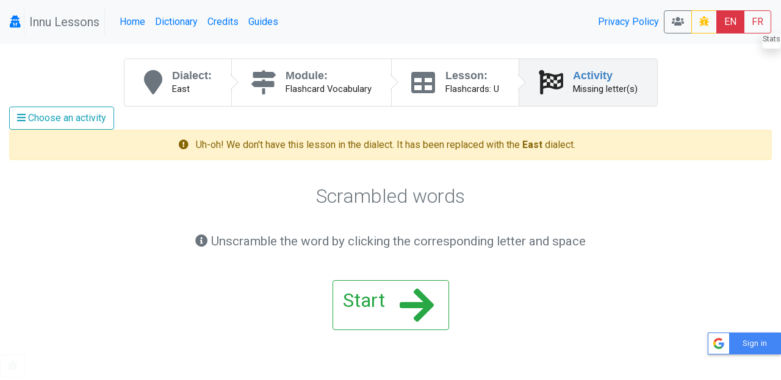

--- FILE ---
content_type: text/html; charset=UTF-8
request_url: https://lessons.innu-aimun.ca/lessons/activity/2137
body_size: 13517
content:
<!DOCTYPE html>
<html  lang="en">
<head>
    <meta charset="utf-8"/>    <meta name="viewport" content="width=device-width, initial-scale=1.0">
    <title>
        Lessons: Flashcards: U::Scrambled words    </title>

    <link href="/favicon.ico" type="image/x-icon" rel="icon"/><link href="/favicon.ico" type="image/x-icon" rel="shortcut icon"/>    <link rel="stylesheet" href="/css/bootstrap.min.css"/>    <link rel="stylesheet" href="/css/lessons.css"/>    <meta name="google-signin-scope" content="profile email">
    <meta name="google-signin-client_id" content="217034757918-l96s9h0tbcqafmdhr0eq6hpojdhktvaa.apps.googleusercontent.com">

    <script src="/js/jquery-3.3.1.min.js"></script>
    <!--script
        src="https://code.jquery.com/jquery-3.3.1.min.js"
        integrity="sha256-FgpCb/KJQlLNfOu91ta32o/NMZxltwRo8QtmkMRdAu8="
        crossorigin="anonymous"></script-->


    <link href="https://fonts.googleapis.com/css?family=Raleway:500i|Roboto:300,400,700|Roboto+Mono" rel="stylesheet">
    <link rel="stylesheet" href="https://use.fontawesome.com/releases/v5.3.1/css/all.css" integrity="sha384-mzrmE5qonljUremFsqc01SB46JvROS7bZs3IO2EmfFsd15uHvIt+Y8vEf7N7fWAU" crossorigin="anonymous">
    <style type="text/css">
        @media screen and (min-width:1440px){
            .card-img-top {
                width:auto;
                margin:.5rem auto;
                min-height: 150px;
                max-height:500px;

                max-width: 100%;
            }
        }
        @media screen and (max-width:425px){
            .col > .card , #images > .card{
                width:90vw;

            }
        }

        svg.loader {
            width: 30vw;
            height: 30vh;
            position: fixed;
            top: 30vh;
            left: 30vw;
            display: block;
            z-index: 1000;
        }
    </style>
</head>
<body>
<nav class="navbar navbar-expand-sm  navbar-primary bg-light" id="menu">
    <span class="navbar-brand">
        <a href="#"  title="My profile">
                <i class="fa fa-user-secret icon"></i>
            </a>



    <span class="navbar-text text-muted px-2" style="border: 1px solid #eee; border-width:0 1px 0 1px;" >Innu Lessons</span>
    </span>
    <button class="navbar-toggler collapsed btn-outline-secondary" type="button" data-toggle="collapse" data-target="#menuCollapsible" aria-controls="menuCollapsible" aria-expanded="false" aria-label="Toggle navigation">
        <span class="fa fa-bars"></span>
    </button>

    <div class="collapse navbar-collapse" id="menuCollapsible">
        <ul class="navbar-nav mr-auto">
            <li class="nav-item">
                <a class="nav-link"  href="/" >
                    Home                </a>
            </li>

            <li class="nav-item">
                <a target="dictionary" class=" nav-link" href="https://dictionary.innu-aimun.ca">Dictionary</a>

            </li>
            <li class="nav-item">
                <a class=" nav-link" href="/pages/credits">Credits</a>

            </li>
            <li class="nav-item">
                <a class=" nav-link" href="/pages/guide">Guides</a>

            </li>


        </ul>
        <ul class="navbar-nav ">


            <li class="nav-item">

            </li>
            <li class="nav-item">

            </li>
            <li class="nav-item">
                <a class=" nav-link" href="/pages/privacy">Privacy Policy</a>

            </li>
            <li class="nav-item">

            </li>
        </ul>






        <span class="btn-group">
            <a class="btn btn-outline-secondary" title="Classrooms" href="/classrooms"><i class="fa fa-users"></i> </a>

                        <a  class="btn btn-outline-warning " title="report a bug" href="/lessons/report-a-problem"><i class="fa fa-bug"></i> </a>
            <a class="btn btn-danger" href="/lessons/activity/2137?locale=eng" >EN</a>
            <a class="btn btn-outline-danger" href="/lessons/activity/2137?locale=fra" >FR</a>
                    </span>
    </div>
</nav>

<svg class="loader " version="1.1" id="L9" xmlns="http://www.w3.org/2000/svg" xmlns:xlink="http://www.w3.org/1999/xlink"
     x="0px" y="0px"
     viewBox="0 0 100 100" enable-background="new 0 0 0 0" xml:space="preserve">
                    <path fill="#999"
                          d="M73,50c0-12.7-10.3-23-23-23S27,37.3,27,50 M30.9,50c0-10.5,8.5-19.1,19.1-19.1S69.1,39.5,69.1,50">
                        <animateTransform
                            attributeName="transform"
                            attributeType="XML"
                            type="rotate"
                            dur="1s"
                            from="0 50 50"
                            to="360 50 50"
                            repeatCount="indefinite"/>
                    </path>
                </svg>

<div id="main" class="mt-4 container-fluid"  >

    <div class="row">

        <div class="col-md-auto order-last order-md-first  "  id="sidebar">
                    </div>
        <div class="col activity " id="mainContent">
                        <div class="d-flex  align-content-center">

    <nav class="ui steps m-auto ">
        <a href="#"   data-toggle="modal" data-target="#dialectList" class="nav-link  text-secondary  step ">
            <i class="fa fa-map-marker icon"></i>
            <div class="content ">
                <div class="title">Dialect:</div>
                <div class="description">
                    East                </div>
            </div>
        </a>
        <a href="/levels" class=" text-secondary  step">
            <i class="fa  fa-map-signs icon"></i>
            <div class="content">
                <div class="title">Module:</div>
                <div class="description">
                    Flashcard Vocabulary
                </div>
            </div>
        </a>
        <a href="/levels/view/31"  class=" text-secondary  step">
            <i class="fa fa-table icon"></i>
            <div class="content">
                <div class="title">Lesson:</div>
                <div class="description">Flashcards: U</div>
            </div>
        </a>
        <a href="#" class="active step"  data-toggle="modal" data-target="#activityList"  >
            <i class="fa fa-flag-checkered icon"></i>
            <div class="content">
                <div class="title">Activity</div>
                <div class="description">Missing letter(s)</div>
            </div>
        </a>

    </nav>
</div>

<div class="modal fade " id="dialectList" tabindex="-1" role="dialog">
    <div class="modal-dialog" role="document">
        <div class="modal-content">
            <div class="modal-header">
                <h5 class="modal-title">Choose Activity Dialect</h5>
                <button type="button" class="close" data-dismiss="modal" aria-label="Close">
                    <span aria-hidden="true">&times;</span>
                </button>
            </div>
            <div class="modal-body">
                <div class="row justify-content-md-center">
                    <div class="col ">
                        <div class="list-group ">
                                                            <a  class="list-group-item list-group-item-action flex-column align-items-start  "    href="/lessons/activity/2137?dialect=2" >
                                    <h3 class="mb-1 bg-teal">
                                        <i class="fa fa-arrow-right icon float-right"></i>
                                        East                                    </h3>

                                </a>


                                                    </div>
                    </div>
                </div>
            </div>
            <div class="modal-footer">
                <button type="button" class="btn btn-secondary" data-dismiss="modal">Close</button>

            </div>
        </div>
    </div>
</div>

<div class="btn-group">
    <a href="#" data-toggle="modal" data-target="#activityList"  class="btn btn-outline-info">
        <i class="fa fa-bars"></i>  Choose an activity    </a>
    
</div>

<div class="modal fade " id="activityList" tabindex="-1" role="dialog">
    <div class="modal-dialog modal-xl" role="document">
        <div class="modal-content">
            <div class="modal-header">
                <h5 class="modal-title">Choose activity</h5>
                <button type="button" class="close" data-dismiss="modal" aria-label="Close">
                    <span aria-hidden="true">&times;</span>
                </button>
            </div>
            <div class="modal-body">
                <div class="row justify-content-md-center">
                    <div class="col ">
                        <div class="list-group list-group-flush ">


                            
                                <a  class="list-group-item list-group-item-action flex-column align-items-start  "     href="/lessons/activity/2131" >
                                    <h6 class="mb-1 bg-teal">
                                                                                    <i class="float-right fa fa-arrow-right icon"></i>
                                         </i> Repeat and record (for L2 learners)</h6>
                                    <p>Listen, record what you hear, and compare your own pronunciation to the original.
<i>*User recordings are temporary and will never be saved on our server</i></p>
                                                                    </a>



                            
                                <a  class="list-group-item list-group-item-action flex-column align-items-start  "     href="/lessons/activity/2132" >
                                    <h6 class="mb-1 bg-teal">
                                                                                    <i class="float-right fa fa-arrow-right icon"></i>
                                         </i> Recognize new words</h6>
                                    <p></p>
                                                                    </a>



                            
                                <a  class="list-group-item list-group-item-action flex-column align-items-start  "     href="/lessons/activity/2133" >
                                    <h6 class="mb-1 bg-teal">
                                                                                    <i class="float-right fa fa-arrow-right icon"></i>
                                         </i> Match words to images</h6>
                                    <p></p>
                                                                    </a>



                            
                                <a  class="list-group-item list-group-item-action flex-column align-items-start  "     href="/lessons/activity/2134" >
                                    <h6 class="mb-1 bg-teal">
                                                                                    <i class="float-right fa fa-arrow-right icon"></i>
                                         </i> Match written translations</h6>
                                    <p><p>Click the Innu word/phrase and its corresponding translation</p></p>
                                                                    </a>



                            
                                <a  class="list-group-item list-group-item-action flex-column align-items-start  "     href="/lessons/activity/2174" >
                                    <h6 class="mb-1 bg-teal">
                                                                                    <i class="float-right fa fa-arrow-right icon"></i>
                                         </i> Animate or inanimate? (Flashcards: U)</h6>
                                    <p></p>
                                                                    </a>



                            
                                <a  class="list-group-item list-group-item-action flex-column align-items-start  "     href="/lessons/activity/2135" >
                                    <h6 class="mb-1 bg-teal">
                                                                                    <i class="float-right fa fa-arrow-right icon"></i>
                                         </i> Missing letter</h6>
                                    <p></p>
                                                                    </a>



                            
                                <a  class="list-group-item list-group-item-action flex-column align-items-start  "     href="/lessons/activity/2136" >
                                    <h6 class="mb-1 bg-teal">
                                                                                    <i class="float-right fa fa-arrow-right icon"></i>
                                         </i> Missing letters</h6>
                                    <p></p>
                                                                    </a>



                            
                                <a  class="list-group-item list-group-item-action flex-column align-items-start  "     href="/lessons/activity/2137" >
                                    <h6 class="mb-1 bg-teal">
                                                                                    <i class="float-right fa fa-arrow-right icon"></i>
                                         </i> Scrambled words</h6>
                                    <p></p>
                                                                    </a>



                            
                                <a  class="list-group-item list-group-item-action flex-column align-items-start  "     href="/lessons/activity/2138" >
                                    <h6 class="mb-1 bg-teal">
                                                                                    <i class="float-right fa fa-arrow-right icon"></i>
                                         </i> Dictation</h6>
                                    <p></p>
                                                                    </a>



                            
                                <a  class="list-group-item list-group-item-action flex-column align-items-start  "     href="/lessons/activity/2139" >
                                    <h6 class="mb-1 bg-teal">
                                                                                    <i class="float-right fa fa-arrow-right icon"></i>
                                         </i> Spelling</h6>
                                    <p></p>
                                                                    </a>



                            
                                <a  class="list-group-item list-group-item-action flex-column align-items-start  "     href="/lessons/activity/2140" >
                                    <h6 class="mb-1 bg-teal">
                                                                                    <i class="float-right fa fa-arrow-right icon"></i>
                                         </i> Translate the words</h6>
                                    <p><p>Type the corresponding Innu word</p></p>
                                                                    </a>



                            
                                <a  class="list-group-item list-group-item-action flex-column align-items-start  "     href="/lessons/activity/2141" >
                                    <h6 class="mb-1 bg-teal">
                                                                                    <i class="float-right fa fa-arrow-right icon"></i>
                                         </i> Word memory matching</h6>
                                    <p></p>
                                                                    </a>



                            
                                <a  class="list-group-item list-group-item-action flex-column align-items-start  "     href="/lessons/activity/2142" >
                                    <h6 class="mb-1 bg-teal">
                                                                                    <i class="float-right fa fa-arrow-right icon"></i>
                                         </i> Word search</h6>
                                    <p></p>
                                                                    </a>



                            
                                <a  class="list-group-item list-group-item-action flex-column align-items-start  "     href="/lessons/activity/2143" >
                                    <h6 class="mb-1 bg-teal">
                                                                                    <i class="float-right fa fa-arrow-right icon"></i>
                                         </i> Crossword puzzle</h6>
                                    <p></p>
                                                                    </a>



                                                    </div>
                    </div>
                </div>
            </div>
            <div class="modal-footer">
                <button type="button" class="btn btn-secondary" data-dismiss="modal">Close</button>

            </div>
        </div>
    </div>
</div>

<div class="alert alert-warning alert-dismissible text-center " id="dialectChanged">
    <span class="fa fa-exclamation-circle mr-2"></span> Uh-oh! We don't have this lesson in the <em></em> dialect. It has been replaced with the  <strong>East</strong> dialect.</div>

<header class="ui header mt-4" style="margin-bottom: 2em;">
    <h2 class="text-center font-weight-light text-secondary p-3" > <!--Flashcards: U:--> Scrambled words    </h2>
    <div class="sub header text-center text-secondary p-3" style="font-size: 1.3rem; white-space: pre;"><i class="fa fa-info-circle"></i> Unscramble the word by clicking the corresponding letter and space</div>    <p class="mt-2 text-center justify-content-center "></p>

</header>
<div class="row justify-content-center">
    <div class="col-4 text-center">
        <button onclick="startGame(); $(this).parent().parent().remove();" class="btn btn-lg btn-outline-success rounded align-text-bottom" title="" style="font-size: 2rem;">
            <i class="fa fa-arrow-right mr-2 ml-4 float-right" style="font-size: 4rem" ></i>Start        </button>
    </div>
</div>
<script type="text/javascript">

    function timeToString(time) {


        var minutes=0;
        if(time>60)
            minutes=Math.floor(time/60)%60;

        var seconds=time;
        if(time>60)
            seconds=time%60;

        return zeroPad(minutes)+':'+zeroPad(seconds);
    };
    function zeroPad(num){
        if(Math.floor(num)>9)return Math.floor(num);
        return "0"+Math.floor(num);
    };
    function trimString(sInString) {
        sInString = sInString.replace( /^\s+/g, "" );// strip leading
        return sInString.replace( /\s+$/g, "" );// strip trailing
    }

    function updateTime() {
        if( max_points>0){
            $("#grade").html("<span class='p-1'><i class='fa  fa-bullseye mr-2'></i> "+(score>0?Math.ceil((score/max_points)*100):0)+"%</span>");
            //$("#grade").html("<span class='p-1'><i class='fa  fa-bullseye mr-2'></i> "+(Math.ceil((score/max_points)*100))+"%</span>");
        }
        if (starttime!=null) {
            if (timerPaused) {
                document.getElementById("timer").style.textDecoration="blink";
                return;
            }
            time=new Date().getTime();
            elapsed=(time-starttime)/1000;
        }
        $('#timer').html("<i class='fa  fa-stopwatch mr-2'></i>"+timeToString(elapsed));
        document.getElementById("timer").style.textDecoration="none";
    };

    function addPenalty(time) {
        starttime=starttime-time*1000;
    };
    let gold= 85;
    let bronze =50;
    let silver=70;
    let score=0;
    let loading=true;
    let finished=false;
    let starttime=null;
    let elapsed=0;
    let timerPaused=true;
    let timePerQuestion =65;
    let max_points = 80;
    let isTimeBased= false;
    let userAccuracy =0;
    let userLexicon = {};

    function startGame() {
        if (starttime!=null) return;
        $('#content > .row').removeClass('d-none'); $(this).parent().parent().remove();
        try {
            //console.log($("#audio")[0]);
            $("#audio")[0].pause();
        }catch (e) {

        }
        timerPaused = false;
        starttime=new Date().getTime();
        setTimeout(function (){showTimer();},1000);
        try{
            playNext();
        }catch (e) {

        }
    }
    function showTimer() {
        if (!finished) {
            setTimeout( function (){showTimer();},1000);
            updateTime();
        }
    }
    function pauseGame() {
        timerPaused=true;
        $("#timer").addClass("blink");

    }
    function resumeGame() {
        if (!timerPaused) return;
        starttime=new Date().getTime()-elapsed*1000;
        timerPaused=false;
        $("#timer").removeClass("blink");
    }
    function finishGame() {
        finished = true;
        if( max_points>0){
            $("#grade").html("<span class='p-1'><i class='fa  fa-bullseye mr-2'></i> "+(score>0?Math.ceil((score/max_points)*100):0)+"%</span>");
        }

        if(isTimeBased){
            gold = 10;
            silver = gold*70;
            bronze = silver*1.5;
        }else {
            gold=  max_points;
            bronze = Math.ceil(0.50 * max_points);
            silver= Math.ceil(0.75 * max_points);

            }
                let percentage  = max_points>0?Math.ceil((score/max_points)*100):100;

        $('#scoreAlert').removeClass('d-none');
        $('#scoreAlert .alert').addClass('show');
        let message="Bronze feathers! To get silver feathers, complete the exercise with " + silver + " points!";

        let sound='bronze';
        let gold_time = 20;

        if (percentage>99 && (gold_time === false || gold_time >= elapsed ) && isPerformance(gold)) {
            message="Congratulations !  You've mastered this exercise!";
            try{
                showGold();

            }catch(err){}


            setTimeout(function(){
                playAudio('/files/sounds/CGoodYoureGreat.mp3');
            },2500);

        }
        else if (percentage>74 && isPerformance(silver)) {
            message="Well done ! Required for gold:   "+(max_points>0?"points: "+max_points+"/"+max_points:"")+" max time: 20s";
            try{
                showSilver();

            }catch(err){}
            playAudio('/files/sounds/CGoodKeepingGoing.mp3');

        } else if (percentage>50 && isPerformance(bronze) ){
            message="Well done ! Required for silver:  "+(max_points>0?"points: "+Math.ceil(max_points*.75)+"/"+max_points:"")+" max time: "+silver+"s";

            try{
                showBronze();

            }catch(err){}

            setTimeout (function (){
                playAudio('/files/sounds/CGoodKeepingGoing.mp3');
            }, 5500);

        }
        else if (score>0) {
            message="Good effort ! Required for bronze:  "+(max_points>0?"points: "+Math.ceil(max_points*.5)+"/"+max_points:"")+" max time: "+bronze+"s";

            try{showTried();}catch(err){}

            playAudio('/files/sounds/CGood1-Ekute.mp3');

        }
        else{
            message="Please review the lesson and try again ! For bronze  "+(max_points>0?"points: "+Math.ceil(max_points*.5)+"/"+max_points:"")+" ";
        }
        try
        {
            $('#reward_ranking').html(message);
        }
        catch(err){}
        if(max_points>0){
            $('#reward_ranking').before('<div class="alert alert-info"><span class="fa-2x p-1">'+score.toFixed(2)+"/"+max_points+ "</span>points <span style='font-size:1.5rem'>"+elapsed+"</span>s </div>");
        }
    }
    function showReward(reward){
        try{
            $('#'+reward).addClass('show');

        }catch(err){}
    }
    function showTried() {
        showReward('reward_tried');


    }
    function showBronze(){
        showTried();
        setTimeout( function(){ showReward('reward_bronze'); $("#trophy").addClass('bronze');document.getElementById("bronzeCheer").volume="0.1"; playEmbedAudio("bronzeCheer");}, 1000);

    }
    function showSilver(){
        showBronze();
        setTimeout( function(){ showReward('reward_silver'); $("#trophy").addClass('silver'); document.getElementById("silverCheer").volume="0.2"; playEmbedAudio("silverCheer");},2000);

    }
    function showGold(){
        showSilver();
        setTimeout( function(){ showReward('reward_gold'); $("#trophy").addClass('gold'); document.getElementById("goldCheer").volume="0.1"; playEmbedAudio("goldCheer");},3000);

    }
    function showAlertCorrect(){
        $("#correctAlert").removeClass('d-none');
        $("#correctAlert .alert").addClass('show');
    }
    function showAlertInCorrect(){
        $("#incorrectAlert").removeClass('d-none');
        $("#incorrectAlert .alert").addClass('show');
    }
    function hideAlertCorrect(){
        $("#correctAlert .alert").removeClass('show');
        $("#correctAlert").addClass('d-none');
    }
    function hideAlertInCorrect(){
        $("#incorrectAlert .alert").removeClass('show');
        $("#incorrectAlert").addClass('d-none');
    }
    function isPerformance(val){
        return isTimeBased? elapsed<=val:score>=val;
    }
    function escapeRegExp(string) {
        return string.replace(/[.*+?^${}()|[\]\\]/g, '\\$&'); // $& means the whole matched string
    }
     function  splitChars(entry){

        if(entry){
            let letters = entry.split('');//split the word
            /*
             * innu s never occurs alone , it occurs as sh |ss |tsh
             */
            let specialChars = ["tsh","ss","sh"/*,"kᵘ",  "mᵘ",  "shᵘ",  "tᵘ"*/];
            entry = entry .toLowerCase();
            for(let c in specialChars)
                if(entry.match(specialChars[c])!=null){
                    let char = specialChars[c];
                    let pos = 0;
                    while(entry.length){
                        let pos = entry.indexOf(char);
                        len = char.length;
                        //console.log(entry,char,pos,len);
                        if(pos<0)break;
                        letters[pos]=letters[pos]+char.substr(1);
                        entry= entry.substr(0,pos)+"*"+entry.substr(pos+1);
                        //entry[pos]="*";
                        while(len>1){
                            len--;
                            delete letters[pos+len];
                            entry= entry.substr(0,(pos+len))+"*"+entry.substr((pos+len)+1);
                            //entry[pos+len]="*";
                        }
                        //console.log(char,entry);
                        pos+=len;
                        //entry = entry.substr(pos);
                    }
                }
            let results = [];
            for(let i in letters){
                if(letters[i]!=undefined)results.push(letters[i])
            }
            return results;
        }
        return [];
    }
    function toRoman(txt){
        if(txt)
        return txt.replace(/ᵘ/ig,'w');
        return txt;
    }
    function toSyllabic(txt){
        if(txt)
        return txt.replace(/w/ig,'ᵘ').replace(/l/ig,'n').replace(/ń/ig,'n');
        return txt;
    }

    function updateLexicon(lexicon_id,isCorrect){
        if(userLexicon[lexicon_id]==undefined){
            userLexicon[lexicon_id] = { lexicon_id:lexicon_id, total:0, correct:0};
        }
        userLexicon[lexicon_id].total += 1;
        if(isCorrect) userLexicon[lexicon_id].correct += 1;
    }
    function saveUserLexicon(){
        try{
            $.ajaxSetup({
                headers:{'X-CSRF-Token':'2508562c0d98c4cfe5af52edbde0a6dfd1baa84d52ca51d4aecd4da4df458f8ce09760823af6d98254a01e2327e58f98058d2bf8cbd1f3ca16c63241fd46acc4'},

            });
            $.post('/users/update-my-lexicons.json', {
                data:userLexicon,
                _csrfToken:"2508562c0d98c4cfe5af52edbde0a6dfd1baa84d52ca51d4aecd4da4df458f8ce09760823af6d98254a01e2327e58f98058d2bf8cbd1f3ca16c63241fd46acc4"

            },function(response){
                console.log(response);
                $("#scoreAlert > .alert").append('<div id="scoreFeedBack" class="alert  alert-dismissible  '+response.status+'">'+`<button type="button" class="close" data-dismiss="alert" aria-label="Close">
                    <span aria-hidden="true">&times;</span>
                </button>`+response.message+'</div>');
                setTimeout(function(){
                    $("#scoreFeedBack").remove();
                },3000);
            }).fail(function () {

            });;

        }catch (e) {
            console.log("save points", e)
        }
    }


    $(function(){
                playAudio('/files/sounds/CPutScrambledSymbols.mp3');
                $("#sidebar").addClass('d-none');
        $('#dialectList').on('show.bs.modal', function (e) {
            playAudio('/files/sounds/CChooseDialect.mp3');
        });
        $('#activityList').on('show.bs.modal', function (e) {
            playAudio('/files/sounds/CChooseExerciceLesson.mp3');
            $('#scoreAlert').addClass('d-none');
        });
        setTimeout(function () {
            $('#dialectChanged').addClass("fade");
            setTimeout(function () {
                $('#dialectChanged').addClass("d-none");
            },4500);
        },4500);

    });



</script>
<audio id="goldCheer"  volume="0.1">
    <source src="/assets/5_Sec_Crowd_Cheer-Mike_Koenig-1562033255.mp3" type="audio/mpeg">
</audio>
<audio id="silverCheer" volume="0.1">
    <source src="/assets/Ovation-Mike_Koenig-1061486511.mp3" type="audio/mpeg">
</audio>
<audio id="bronzeCheer" volume="0.1">
    <source src="/assets/Applause Moderate 2 -SoundBible.com-1871339441.mp3" type="audio/mpeg">
</audio>
<div id="content" class="container-fluid">
    <div class="row d-none">
        <div class="col mb-5">
            <div id="progress" class="progress " style="height:2rem">
                <div class="progress-bar bg-success" role="progressbar" aria-valuenow="0" aria-valuemin="0" aria-valuemax="100"></div>
            </div>
        </div>
    </div>



    <div class="row align-content-center justify-content-center d-none">
        <div class="col text-center border-bottom" id="questions"  >
            
                                 <div  id="question3593" class="question text-center fade  show">

                
                            <img onclick="playEmbedAudio('sound_3593')" class="rounded m-5 clickable d-block m-auto" style="max-height:250px; " src="/files/images/flashcard_ushpuakan_pipe.jpeg" />

                            <button id="3593_syl_n" onclick="selectSyllable(this,3593)" class="btn btn-outline-secondary btn-lg m-2 btn-xl" >n</button><button id="3593_syl_a" onclick="selectSyllable(this,3593)" class="btn btn-outline-secondary btn-lg m-2 btn-xl" >a</button><button id="3593_syl_u" onclick="selectSyllable(this,3593)" class="btn btn-outline-secondary btn-lg m-2 btn-xl" >u</button><button id="3593_syl_u" onclick="selectSyllable(this,3593)" class="btn btn-outline-secondary btn-lg m-2 btn-xl" >u</button><button id="3593_syl_a" onclick="selectSyllable(this,3593)" class="btn btn-outline-secondary btn-lg m-2 btn-xl" >a</button><button id="3593_syl_k" onclick="selectSyllable(this,3593)" class="btn btn-outline-secondary btn-lg m-2 btn-xl" >k</button><button id="3593_syl_p" onclick="selectSyllable(this,3593)" class="btn btn-outline-secondary btn-lg m-2 btn-xl" >p</button><button id="3593_syl_sh" onclick="selectSyllable(this,3593)" class="btn btn-outline-secondary btn-lg m-2 btn-xl" >sh</button>


                    <div class="btn-group btn-group-lg d-block mb-5  " style=" /* */">
                                                <button class="btn      m-0 letter btn-outline-secondary" onclick="selectLetter(this,3593,8)" style="" id="3593_wrd_u" ><span class="text fade  fa-2x">u</span> </button>
                                                <button class="btn      m-0 letter btn-outline-secondary" onclick="selectLetter(this,3593,8)" style="" id="3593_wrd_sh" ><span class="text fade  fa-2x">sh</span> </button>
                                                <button class="btn      m-0 letter btn-outline-secondary" onclick="selectLetter(this,3593,8)" style="" id="3593_wrd_p" ><span class="text fade  fa-2x">p</span> </button>
                                                <button class="btn      m-0 letter btn-outline-secondary" onclick="selectLetter(this,3593,8)" style="" id="3593_wrd_u" ><span class="text fade  fa-2x">u</span> </button>
                                                <button class="btn      m-0 letter btn-outline-secondary" onclick="selectLetter(this,3593,8)" style="" id="3593_wrd_a" ><span class="text fade  fa-2x">a</span> </button>
                                                <button class="btn      m-0 letter btn-outline-secondary" onclick="selectLetter(this,3593,8)" style="" id="3593_wrd_k" ><span class="text fade  fa-2x">k</span> </button>
                                                <button class="btn      m-0 letter btn-outline-secondary" onclick="selectLetter(this,3593,8)" style="" id="3593_wrd_a" ><span class="text fade  fa-2x">a</span> </button>
                                                <button class="btn      m-0 letter btn-outline-secondary" onclick="selectLetter(this,3593,8)" style="" id="3593_wrd_n" ><span class="text fade  fa-2x">n</span> </button>
                                            </div>
             </div>

            
                                 <div  id="question3562" class="question text-center fade  ">

                
                            <img onclick="playEmbedAudio('sound_3562')" class="rounded m-5 clickable d-block m-auto" style="max-height:250px; " src="/files/images/flashcard_uepaishinapan_lance-pierre.jpeg" />

                            <button id="3562_syl_i" onclick="selectSyllable(this,3562)" class="btn btn-outline-secondary btn-lg m-2 btn-xl" >i</button><button id="3562_syl_n" onclick="selectSyllable(this,3562)" class="btn btn-outline-secondary btn-lg m-2 btn-xl" >n</button><button id="3562_syl_p" onclick="selectSyllable(this,3562)" class="btn btn-outline-secondary btn-lg m-2 btn-xl" >p</button><button id="3562_syl_a" onclick="selectSyllable(this,3562)" class="btn btn-outline-secondary btn-lg m-2 btn-xl" >a</button><button id="3562_syl_u" onclick="selectSyllable(this,3562)" class="btn btn-outline-secondary btn-lg m-2 btn-xl" >u</button><button id="3562_syl_a" onclick="selectSyllable(this,3562)" class="btn btn-outline-secondary btn-lg m-2 btn-xl" >a</button><button id="3562_syl_sh" onclick="selectSyllable(this,3562)" class="btn btn-outline-secondary btn-lg m-2 btn-xl" >sh</button><button id="3562_syl_p" onclick="selectSyllable(this,3562)" class="btn btn-outline-secondary btn-lg m-2 btn-xl" >p</button><button id="3562_syl_e" onclick="selectSyllable(this,3562)" class="btn btn-outline-secondary btn-lg m-2 btn-xl" >e</button><button id="3562_syl_a" onclick="selectSyllable(this,3562)" class="btn btn-outline-secondary btn-lg m-2 btn-xl" >a</button><button id="3562_syl_n" onclick="selectSyllable(this,3562)" class="btn btn-outline-secondary btn-lg m-2 btn-xl" >n</button><button id="3562_syl_i" onclick="selectSyllable(this,3562)" class="btn btn-outline-secondary btn-lg m-2 btn-xl" >i</button>


                    <div class="btn-group btn-group-lg d-block mb-5  " style=" /* */">
                                                <button class="btn      m-0 letter btn-outline-secondary" onclick="selectLetter(this,3562,12)" style="" id="3562_wrd_u" ><span class="text fade  fa-2x">u</span> </button>
                                                <button class="btn      m-0 letter btn-outline-secondary" onclick="selectLetter(this,3562,12)" style="" id="3562_wrd_e" ><span class="text fade  fa-2x">e</span> </button>
                                                <button class="btn      m-0 letter btn-outline-secondary" onclick="selectLetter(this,3562,12)" style="" id="3562_wrd_p" ><span class="text fade  fa-2x">p</span> </button>
                                                <button class="btn      m-0 letter btn-outline-secondary" onclick="selectLetter(this,3562,12)" style="" id="3562_wrd_a" ><span class="text fade  fa-2x">a</span> </button>
                                                <button class="btn      m-0 letter btn-outline-secondary" onclick="selectLetter(this,3562,12)" style="" id="3562_wrd_i" ><span class="text fade  fa-2x">i</span> </button>
                                                <button class="btn      m-0 letter btn-outline-secondary" onclick="selectLetter(this,3562,12)" style="" id="3562_wrd_sh" ><span class="text fade  fa-2x">sh</span> </button>
                                                <button class="btn      m-0 letter btn-outline-secondary" onclick="selectLetter(this,3562,12)" style="" id="3562_wrd_i" ><span class="text fade  fa-2x">i</span> </button>
                                                <button class="btn      m-0 letter btn-outline-secondary" onclick="selectLetter(this,3562,12)" style="" id="3562_wrd_n" ><span class="text fade  fa-2x">n</span> </button>
                                                <button class="btn      m-0 letter btn-outline-secondary" onclick="selectLetter(this,3562,12)" style="" id="3562_wrd_a" ><span class="text fade  fa-2x">a</span> </button>
                                                <button class="btn      m-0 letter btn-outline-secondary" onclick="selectLetter(this,3562,12)" style="" id="3562_wrd_p" ><span class="text fade  fa-2x">p</span> </button>
                                                <button class="btn      m-0 letter btn-outline-secondary" onclick="selectLetter(this,3562,12)" style="" id="3562_wrd_a" ><span class="text fade  fa-2x">a</span> </button>
                                                <button class="btn      m-0 letter btn-outline-secondary" onclick="selectLetter(this,3562,12)" style="" id="3562_wrd_n" ><span class="text fade  fa-2x">n</span> </button>
                                            </div>
             </div>

            
                                 <div  id="question3560" class="question text-center fade  ">

                
                            <img onclick="playEmbedAudio('sound_3560')" class="rounded m-5 clickable d-block m-auto" style="max-height:250px; " src="/files/images/flashcard_uapimin_pomme.jpeg" />

                            <button id="3560_syl_p" onclick="selectSyllable(this,3560)" class="btn btn-outline-secondary btn-lg m-2 btn-xl" >p</button><button id="3560_syl_i" onclick="selectSyllable(this,3560)" class="btn btn-outline-secondary btn-lg m-2 btn-xl" >i</button><button id="3560_syl_a" onclick="selectSyllable(this,3560)" class="btn btn-outline-secondary btn-lg m-2 btn-xl" >a</button><button id="3560_syl_u" onclick="selectSyllable(this,3560)" class="btn btn-outline-secondary btn-lg m-2 btn-xl" >u</button><button id="3560_syl_i" onclick="selectSyllable(this,3560)" class="btn btn-outline-secondary btn-lg m-2 btn-xl" >i</button><button id="3560_syl_n" onclick="selectSyllable(this,3560)" class="btn btn-outline-secondary btn-lg m-2 btn-xl" >n</button><button id="3560_syl_m" onclick="selectSyllable(this,3560)" class="btn btn-outline-secondary btn-lg m-2 btn-xl" >m</button>


                    <div class="btn-group btn-group-lg d-block mb-5  " style=" /* */">
                                                <button class="btn      m-0 letter btn-outline-secondary" onclick="selectLetter(this,3560,7)" style="" id="3560_wrd_u" ><span class="text fade  fa-2x">u</span> </button>
                                                <button class="btn      m-0 letter btn-outline-secondary" onclick="selectLetter(this,3560,7)" style="" id="3560_wrd_a" ><span class="text fade  fa-2x">a</span> </button>
                                                <button class="btn      m-0 letter btn-outline-secondary" onclick="selectLetter(this,3560,7)" style="" id="3560_wrd_p" ><span class="text fade  fa-2x">p</span> </button>
                                                <button class="btn      m-0 letter btn-outline-secondary" onclick="selectLetter(this,3560,7)" style="" id="3560_wrd_i" ><span class="text fade  fa-2x">i</span> </button>
                                                <button class="btn      m-0 letter btn-outline-secondary" onclick="selectLetter(this,3560,7)" style="" id="3560_wrd_m" ><span class="text fade  fa-2x">m</span> </button>
                                                <button class="btn      m-0 letter btn-outline-secondary" onclick="selectLetter(this,3560,7)" style="" id="3560_wrd_i" ><span class="text fade  fa-2x">i</span> </button>
                                                <button class="btn      m-0 letter btn-outline-secondary" onclick="selectLetter(this,3560,7)" style="" id="3560_wrd_n" ><span class="text fade  fa-2x">n</span> </button>
                                            </div>
             </div>

            
                                 <div  id="question3563" class="question text-center fade  ">

                
                            <img onclick="playEmbedAudio('sound_3563')" class="rounded m-5 clickable d-block m-auto" style="max-height:250px; " src="/files/images/flashcard_ueuepishun_balancoire.jpeg" />

                            <button id="3563_syl_i" onclick="selectSyllable(this,3563)" class="btn btn-outline-secondary btn-lg m-2 btn-xl" >i</button><button id="3563_syl_n" onclick="selectSyllable(this,3563)" class="btn btn-outline-secondary btn-lg m-2 btn-xl" >n</button><button id="3563_syl_u" onclick="selectSyllable(this,3563)" class="btn btn-outline-secondary btn-lg m-2 btn-xl" >u</button><button id="3563_syl_e" onclick="selectSyllable(this,3563)" class="btn btn-outline-secondary btn-lg m-2 btn-xl" >e</button><button id="3563_syl_sh" onclick="selectSyllable(this,3563)" class="btn btn-outline-secondary btn-lg m-2 btn-xl" >sh</button><button id="3563_syl_e" onclick="selectSyllable(this,3563)" class="btn btn-outline-secondary btn-lg m-2 btn-xl" >e</button><button id="3563_syl_p" onclick="selectSyllable(this,3563)" class="btn btn-outline-secondary btn-lg m-2 btn-xl" >p</button><button id="3563_syl_u" onclick="selectSyllable(this,3563)" class="btn btn-outline-secondary btn-lg m-2 btn-xl" >u</button><button id="3563_syl_u" onclick="selectSyllable(this,3563)" class="btn btn-outline-secondary btn-lg m-2 btn-xl" >u</button>


                    <div class="btn-group btn-group-lg d-block mb-5  " style=" /* */">
                                                <button class="btn      m-0 letter btn-outline-secondary" onclick="selectLetter(this,3563,9)" style="" id="3563_wrd_u" ><span class="text fade  fa-2x">u</span> </button>
                                                <button class="btn      m-0 letter btn-outline-secondary" onclick="selectLetter(this,3563,9)" style="" id="3563_wrd_e" ><span class="text fade  fa-2x">e</span> </button>
                                                <button class="btn      m-0 letter btn-outline-secondary" onclick="selectLetter(this,3563,9)" style="" id="3563_wrd_u" ><span class="text fade  fa-2x">u</span> </button>
                                                <button class="btn      m-0 letter btn-outline-secondary" onclick="selectLetter(this,3563,9)" style="" id="3563_wrd_e" ><span class="text fade  fa-2x">e</span> </button>
                                                <button class="btn      m-0 letter btn-outline-secondary" onclick="selectLetter(this,3563,9)" style="" id="3563_wrd_p" ><span class="text fade  fa-2x">p</span> </button>
                                                <button class="btn      m-0 letter btn-outline-secondary" onclick="selectLetter(this,3563,9)" style="" id="3563_wrd_i" ><span class="text fade  fa-2x">i</span> </button>
                                                <button class="btn      m-0 letter btn-outline-secondary" onclick="selectLetter(this,3563,9)" style="" id="3563_wrd_sh" ><span class="text fade  fa-2x">sh</span> </button>
                                                <button class="btn      m-0 letter btn-outline-secondary" onclick="selectLetter(this,3563,9)" style="" id="3563_wrd_u" ><span class="text fade  fa-2x">u</span> </button>
                                                <button class="btn      m-0 letter btn-outline-secondary" onclick="selectLetter(this,3563,9)" style="" id="3563_wrd_n" ><span class="text fade  fa-2x">n</span> </button>
                                            </div>
             </div>

            
                                 <div  id="question3568" class="question text-center fade  ">

                
                            <img onclick="playEmbedAudio('sound_3568')" class="rounded m-5 clickable d-block m-auto" style="max-height:250px; " src="/files/images/flashcard_utamaikan_marteau.jpeg" />

                            <button id="3568_syl_a" onclick="selectSyllable(this,3568)" class="btn btn-outline-secondary btn-lg m-2 btn-xl" >a</button><button id="3568_syl_k" onclick="selectSyllable(this,3568)" class="btn btn-outline-secondary btn-lg m-2 btn-xl" >k</button><button id="3568_syl_t" onclick="selectSyllable(this,3568)" class="btn btn-outline-secondary btn-lg m-2 btn-xl" >t</button><button id="3568_syl_u" onclick="selectSyllable(this,3568)" class="btn btn-outline-secondary btn-lg m-2 btn-xl" >u</button><button id="3568_syl_i" onclick="selectSyllable(this,3568)" class="btn btn-outline-secondary btn-lg m-2 btn-xl" >i</button><button id="3568_syl_n" onclick="selectSyllable(this,3568)" class="btn btn-outline-secondary btn-lg m-2 btn-xl" >n</button><button id="3568_syl_m" onclick="selectSyllable(this,3568)" class="btn btn-outline-secondary btn-lg m-2 btn-xl" >m</button><button id="3568_syl_a" onclick="selectSyllable(this,3568)" class="btn btn-outline-secondary btn-lg m-2 btn-xl" >a</button><button id="3568_syl_a" onclick="selectSyllable(this,3568)" class="btn btn-outline-secondary btn-lg m-2 btn-xl" >a</button>


                    <div class="btn-group btn-group-lg d-block mb-5  " style=" /* */">
                                                <button class="btn      m-0 letter btn-outline-secondary" onclick="selectLetter(this,3568,9)" style="" id="3568_wrd_u" ><span class="text fade  fa-2x">u</span> </button>
                                                <button class="btn      m-0 letter btn-outline-secondary" onclick="selectLetter(this,3568,9)" style="" id="3568_wrd_t" ><span class="text fade  fa-2x">t</span> </button>
                                                <button class="btn      m-0 letter btn-outline-secondary" onclick="selectLetter(this,3568,9)" style="" id="3568_wrd_a" ><span class="text fade  fa-2x">a</span> </button>
                                                <button class="btn      m-0 letter btn-outline-secondary" onclick="selectLetter(this,3568,9)" style="" id="3568_wrd_m" ><span class="text fade  fa-2x">m</span> </button>
                                                <button class="btn      m-0 letter btn-outline-secondary" onclick="selectLetter(this,3568,9)" style="" id="3568_wrd_a" ><span class="text fade  fa-2x">a</span> </button>
                                                <button class="btn      m-0 letter btn-outline-secondary" onclick="selectLetter(this,3568,9)" style="" id="3568_wrd_i" ><span class="text fade  fa-2x">i</span> </button>
                                                <button class="btn      m-0 letter btn-outline-secondary" onclick="selectLetter(this,3568,9)" style="" id="3568_wrd_k" ><span class="text fade  fa-2x">k</span> </button>
                                                <button class="btn      m-0 letter btn-outline-secondary" onclick="selectLetter(this,3568,9)" style="" id="3568_wrd_a" ><span class="text fade  fa-2x">a</span> </button>
                                                <button class="btn      m-0 letter btn-outline-secondary" onclick="selectLetter(this,3568,9)" style="" id="3568_wrd_n" ><span class="text fade  fa-2x">n</span> </button>
                                            </div>
             </div>

            
                                 <div  id="question3565" class="question text-center fade  ">

                
                            <img onclick="playEmbedAudio('sound_3565')" class="rounded m-5 clickable d-block m-auto" style="max-height:250px; " src="/files/images/flashcard_ukutashkueu_cheminee.jpeg" />

                            <button id="3565_syl_sh" onclick="selectSyllable(this,3565)" class="btn btn-outline-secondary btn-lg m-2 btn-xl" >sh</button><button id="3565_syl_u" onclick="selectSyllable(this,3565)" class="btn btn-outline-secondary btn-lg m-2 btn-xl" >u</button><button id="3565_syl_u" onclick="selectSyllable(this,3565)" class="btn btn-outline-secondary btn-lg m-2 btn-xl" >u</button><button id="3565_syl_u" onclick="selectSyllable(this,3565)" class="btn btn-outline-secondary btn-lg m-2 btn-xl" >u</button><button id="3565_syl_k" onclick="selectSyllable(this,3565)" class="btn btn-outline-secondary btn-lg m-2 btn-xl" >k</button><button id="3565_syl_t" onclick="selectSyllable(this,3565)" class="btn btn-outline-secondary btn-lg m-2 btn-xl" >t</button><button id="3565_syl_k" onclick="selectSyllable(this,3565)" class="btn btn-outline-secondary btn-lg m-2 btn-xl" >k</button><button id="3565_syl_a" onclick="selectSyllable(this,3565)" class="btn btn-outline-secondary btn-lg m-2 btn-xl" >a</button><button id="3565_syl_u" onclick="selectSyllable(this,3565)" class="btn btn-outline-secondary btn-lg m-2 btn-xl" >u</button><button id="3565_syl_e" onclick="selectSyllable(this,3565)" class="btn btn-outline-secondary btn-lg m-2 btn-xl" >e</button>


                    <div class="btn-group btn-group-lg d-block mb-5  " style=" /* */">
                                                <button class="btn      m-0 letter btn-outline-secondary" onclick="selectLetter(this,3565,10)" style="" id="3565_wrd_u" ><span class="text fade  fa-2x">u</span> </button>
                                                <button class="btn      m-0 letter btn-outline-secondary" onclick="selectLetter(this,3565,10)" style="" id="3565_wrd_k" ><span class="text fade  fa-2x">k</span> </button>
                                                <button class="btn      m-0 letter btn-outline-secondary" onclick="selectLetter(this,3565,10)" style="" id="3565_wrd_u" ><span class="text fade  fa-2x">u</span> </button>
                                                <button class="btn      m-0 letter btn-outline-secondary" onclick="selectLetter(this,3565,10)" style="" id="3565_wrd_t" ><span class="text fade  fa-2x">t</span> </button>
                                                <button class="btn      m-0 letter btn-outline-secondary" onclick="selectLetter(this,3565,10)" style="" id="3565_wrd_a" ><span class="text fade  fa-2x">a</span> </button>
                                                <button class="btn      m-0 letter btn-outline-secondary" onclick="selectLetter(this,3565,10)" style="" id="3565_wrd_sh" ><span class="text fade  fa-2x">sh</span> </button>
                                                <button class="btn      m-0 letter btn-outline-secondary" onclick="selectLetter(this,3565,10)" style="" id="3565_wrd_k" ><span class="text fade  fa-2x">k</span> </button>
                                                <button class="btn      m-0 letter btn-outline-secondary" onclick="selectLetter(this,3565,10)" style="" id="3565_wrd_u" ><span class="text fade  fa-2x">u</span> </button>
                                                <button class="btn      m-0 letter btn-outline-secondary" onclick="selectLetter(this,3565,10)" style="" id="3565_wrd_e" ><span class="text fade  fa-2x">e</span> </button>
                                                <button class="btn      m-0 letter btn-outline-secondary" onclick="selectLetter(this,3565,10)" style="" id="3565_wrd_u" ><span class="text fade  fa-2x">u</span> </button>
                                            </div>
             </div>

            
                                 <div  id="question3569" class="question text-center fade  ">

                
                            <img onclick="playEmbedAudio('sound_3569')" class="rounded m-5 clickable d-block m-auto" style="max-height:250px; " src="/files/images/flashcard_utapan_voiture.jpeg" />

                            <button id="3569_syl_a" onclick="selectSyllable(this,3569)" class="btn btn-outline-secondary btn-lg m-2 btn-xl" >a</button><button id="3569_syl_n" onclick="selectSyllable(this,3569)" class="btn btn-outline-secondary btn-lg m-2 btn-xl" >n</button><button id="3569_syl_t" onclick="selectSyllable(this,3569)" class="btn btn-outline-secondary btn-lg m-2 btn-xl" >t</button><button id="3569_syl_p" onclick="selectSyllable(this,3569)" class="btn btn-outline-secondary btn-lg m-2 btn-xl" >p</button><button id="3569_syl_u" onclick="selectSyllable(this,3569)" class="btn btn-outline-secondary btn-lg m-2 btn-xl" >u</button><button id="3569_syl_a" onclick="selectSyllable(this,3569)" class="btn btn-outline-secondary btn-lg m-2 btn-xl" >a</button>


                    <div class="btn-group btn-group-lg d-block mb-5  " style=" /* */">
                                                <button class="btn      m-0 letter btn-outline-secondary" onclick="selectLetter(this,3569,6)" style="" id="3569_wrd_u" ><span class="text fade  fa-2x">u</span> </button>
                                                <button class="btn      m-0 letter btn-outline-secondary" onclick="selectLetter(this,3569,6)" style="" id="3569_wrd_t" ><span class="text fade  fa-2x">t</span> </button>
                                                <button class="btn      m-0 letter btn-outline-secondary" onclick="selectLetter(this,3569,6)" style="" id="3569_wrd_a" ><span class="text fade  fa-2x">a</span> </button>
                                                <button class="btn      m-0 letter btn-outline-secondary" onclick="selectLetter(this,3569,6)" style="" id="3569_wrd_p" ><span class="text fade  fa-2x">p</span> </button>
                                                <button class="btn      m-0 letter btn-outline-secondary" onclick="selectLetter(this,3569,6)" style="" id="3569_wrd_a" ><span class="text fade  fa-2x">a</span> </button>
                                                <button class="btn      m-0 letter btn-outline-secondary" onclick="selectLetter(this,3569,6)" style="" id="3569_wrd_n" ><span class="text fade  fa-2x">n</span> </button>
                                            </div>
             </div>

            
                                 <div  id="question3571" class="question text-center fade  ">

                
                            <img onclick="playEmbedAudio('sound_3571')" class="rounded m-5 clickable d-block m-auto" style="max-height:250px; " src="/files/images/flashcard_utei_coeur.jpg" />

                            <button id="3571_syl_e" onclick="selectSyllable(this,3571)" class="btn btn-outline-secondary btn-lg m-2 btn-xl" >e</button><button id="3571_syl_i" onclick="selectSyllable(this,3571)" class="btn btn-outline-secondary btn-lg m-2 btn-xl" >i</button><button id="3571_syl_t" onclick="selectSyllable(this,3571)" class="btn btn-outline-secondary btn-lg m-2 btn-xl" >t</button><button id="3571_syl_u" onclick="selectSyllable(this,3571)" class="btn btn-outline-secondary btn-lg m-2 btn-xl" >u</button>


                    <div class="btn-group btn-group-lg d-block mb-5  " style=" /* */">
                                                <button class="btn      m-0 letter btn-outline-secondary" onclick="selectLetter(this,3571,4)" style="" id="3571_wrd_u" ><span class="text fade  fa-2x">u</span> </button>
                                                <button class="btn      m-0 letter btn-outline-secondary" onclick="selectLetter(this,3571,4)" style="" id="3571_wrd_t" ><span class="text fade  fa-2x">t</span> </button>
                                                <button class="btn      m-0 letter btn-outline-secondary" onclick="selectLetter(this,3571,4)" style="" id="3571_wrd_e" ><span class="text fade  fa-2x">e</span> </button>
                                                <button class="btn      m-0 letter btn-outline-secondary" onclick="selectLetter(this,3571,4)" style="" id="3571_wrd_i" ><span class="text fade  fa-2x">i</span> </button>
                                            </div>
             </div>

            
                                 <div  id="question3592" class="question text-center fade  ">

                
                            <img onclick="playEmbedAudio('sound_3592')" class="rounded m-5 clickable d-block m-auto" style="max-height:250px; " src="/files/images/flashcard_utshu_montagne.jpeg" />

                            <button id="3592_syl_tsh" onclick="selectSyllable(this,3592)" class="btn btn-outline-secondary btn-lg m-2 btn-xl" >tsh</button><button id="3592_syl_u" onclick="selectSyllable(this,3592)" class="btn btn-outline-secondary btn-lg m-2 btn-xl" >u</button><button id="3592_syl_u" onclick="selectSyllable(this,3592)" class="btn btn-outline-secondary btn-lg m-2 btn-xl" >u</button>


                    <div class="btn-group btn-group-lg d-block mb-5  " style=" /* */">
                                                <button class="btn      m-0 letter btn-outline-secondary" onclick="selectLetter(this,3592,3)" style="" id="3592_wrd_u" ><span class="text fade  fa-2x">u</span> </button>
                                                <button class="btn      m-0 letter btn-outline-secondary" onclick="selectLetter(this,3592,3)" style="" id="3592_wrd_tsh" ><span class="text fade  fa-2x">tsh</span> </button>
                                                <button class="btn      m-0 letter btn-outline-secondary" onclick="selectLetter(this,3592,3)" style="" id="3592_wrd_u" ><span class="text fade  fa-2x">u</span> </button>
                                            </div>
             </div>

            
                                 <div  id="question3572" class="question text-center fade  ">

                
                            <img onclick="playEmbedAudio('sound_3572')" class="rounded m-5 clickable d-block m-auto" style="max-height:250px; " src="/files/images/flashcard_utshekatakw_etoile.jpeg" />

                            <button id="3572_syl_k" onclick="selectSyllable(this,3572)" class="btn btn-outline-secondary btn-lg m-2 btn-xl" >k</button><button id="3572_syl_w" onclick="selectSyllable(this,3572)" class="btn btn-outline-secondary btn-lg m-2 btn-xl" >ᵘ</button><button id="3572_syl_a" onclick="selectSyllable(this,3572)" class="btn btn-outline-secondary btn-lg m-2 btn-xl" >a</button><button id="3572_syl_e" onclick="selectSyllable(this,3572)" class="btn btn-outline-secondary btn-lg m-2 btn-xl" >e</button><button id="3572_syl_u" onclick="selectSyllable(this,3572)" class="btn btn-outline-secondary btn-lg m-2 btn-xl" >u</button><button id="3572_syl_t" onclick="selectSyllable(this,3572)" class="btn btn-outline-secondary btn-lg m-2 btn-xl" >t</button><button id="3572_syl_a" onclick="selectSyllable(this,3572)" class="btn btn-outline-secondary btn-lg m-2 btn-xl" >a</button><button id="3572_syl_tsh" onclick="selectSyllable(this,3572)" class="btn btn-outline-secondary btn-lg m-2 btn-xl" >tsh</button><button id="3572_syl_k" onclick="selectSyllable(this,3572)" class="btn btn-outline-secondary btn-lg m-2 btn-xl" >k</button>


                    <div class="btn-group btn-group-lg d-block mb-5  " style=" /* */">
                                                <button class="btn      m-0 letter btn-outline-secondary" onclick="selectLetter(this,3572,9)" style="" id="3572_wrd_u" ><span class="text fade  fa-2x">u</span> </button>
                                                <button class="btn      m-0 letter btn-outline-secondary" onclick="selectLetter(this,3572,9)" style="" id="3572_wrd_tsh" ><span class="text fade  fa-2x">tsh</span> </button>
                                                <button class="btn      m-0 letter btn-outline-secondary" onclick="selectLetter(this,3572,9)" style="" id="3572_wrd_e" ><span class="text fade  fa-2x">e</span> </button>
                                                <button class="btn      m-0 letter btn-outline-secondary" onclick="selectLetter(this,3572,9)" style="" id="3572_wrd_k" ><span class="text fade  fa-2x">k</span> </button>
                                                <button class="btn      m-0 letter btn-outline-secondary" onclick="selectLetter(this,3572,9)" style="" id="3572_wrd_a" ><span class="text fade  fa-2x">a</span> </button>
                                                <button class="btn      m-0 letter btn-outline-secondary" onclick="selectLetter(this,3572,9)" style="" id="3572_wrd_t" ><span class="text fade  fa-2x">t</span> </button>
                                                <button class="btn      m-0 letter btn-outline-secondary" onclick="selectLetter(this,3572,9)" style="" id="3572_wrd_a" ><span class="text fade  fa-2x">a</span> </button>
                                                <button class="btn      m-0 letter btn-outline-secondary" onclick="selectLetter(this,3572,9)" style="" id="3572_wrd_k" ><span class="text fade  fa-2x">k</span> </button>
                                                <button class="btn      m-0 letter btn-outline-secondary" onclick="selectLetter(this,3572,9)" style="" id="3572_wrd_w" ><span class="text fade  fa-2x">ᵘ</span> </button>
                                            </div>
             </div>

            
                                 <div  id="question3570" class="question text-center fade  ">

                
                            <img onclick="playEmbedAudio('sound_3570')" class="rounded m-5 clickable d-block m-auto" style="max-height:250px; " src="/files/images/flashcard_utapanashkw_tabagane.jpeg" />

                            <button id="3570_syl_p" onclick="selectSyllable(this,3570)" class="btn btn-outline-secondary btn-lg m-2 btn-xl" >p</button><button id="3570_syl_k" onclick="selectSyllable(this,3570)" class="btn btn-outline-secondary btn-lg m-2 btn-xl" >k</button><button id="3570_syl_u" onclick="selectSyllable(this,3570)" class="btn btn-outline-secondary btn-lg m-2 btn-xl" >u</button><button id="3570_syl_a" onclick="selectSyllable(this,3570)" class="btn btn-outline-secondary btn-lg m-2 btn-xl" >a</button><button id="3570_syl_a" onclick="selectSyllable(this,3570)" class="btn btn-outline-secondary btn-lg m-2 btn-xl" >a</button><button id="3570_syl_t" onclick="selectSyllable(this,3570)" class="btn btn-outline-secondary btn-lg m-2 btn-xl" >t</button><button id="3570_syl_a" onclick="selectSyllable(this,3570)" class="btn btn-outline-secondary btn-lg m-2 btn-xl" >a</button><button id="3570_syl_sh" onclick="selectSyllable(this,3570)" class="btn btn-outline-secondary btn-lg m-2 btn-xl" >sh</button><button id="3570_syl_n" onclick="selectSyllable(this,3570)" class="btn btn-outline-secondary btn-lg m-2 btn-xl" >n</button><button id="3570_syl_w" onclick="selectSyllable(this,3570)" class="btn btn-outline-secondary btn-lg m-2 btn-xl" >ᵘ</button>


                    <div class="btn-group btn-group-lg d-block mb-5  " style=" /* */">
                                                <button class="btn      m-0 letter btn-outline-secondary" onclick="selectLetter(this,3570,10)" style="" id="3570_wrd_u" ><span class="text fade  fa-2x">u</span> </button>
                                                <button class="btn      m-0 letter btn-outline-secondary" onclick="selectLetter(this,3570,10)" style="" id="3570_wrd_t" ><span class="text fade  fa-2x">t</span> </button>
                                                <button class="btn      m-0 letter btn-outline-secondary" onclick="selectLetter(this,3570,10)" style="" id="3570_wrd_a" ><span class="text fade  fa-2x">a</span> </button>
                                                <button class="btn      m-0 letter btn-outline-secondary" onclick="selectLetter(this,3570,10)" style="" id="3570_wrd_p" ><span class="text fade  fa-2x">p</span> </button>
                                                <button class="btn      m-0 letter btn-outline-secondary" onclick="selectLetter(this,3570,10)" style="" id="3570_wrd_a" ><span class="text fade  fa-2x">a</span> </button>
                                                <button class="btn      m-0 letter btn-outline-secondary" onclick="selectLetter(this,3570,10)" style="" id="3570_wrd_n" ><span class="text fade  fa-2x">n</span> </button>
                                                <button class="btn      m-0 letter btn-outline-secondary" onclick="selectLetter(this,3570,10)" style="" id="3570_wrd_a" ><span class="text fade  fa-2x">a</span> </button>
                                                <button class="btn      m-0 letter btn-outline-secondary" onclick="selectLetter(this,3570,10)" style="" id="3570_wrd_sh" ><span class="text fade  fa-2x">sh</span> </button>
                                                <button class="btn      m-0 letter btn-outline-secondary" onclick="selectLetter(this,3570,10)" style="" id="3570_wrd_k" ><span class="text fade  fa-2x">k</span> </button>
                                                <button class="btn      m-0 letter btn-outline-secondary" onclick="selectLetter(this,3570,10)" style="" id="3570_wrd_w" ><span class="text fade  fa-2x">ᵘ</span> </button>
                                            </div>
             </div>

            
                                 <div  id="question3566" class="question text-center fade  ">

                
                            <img onclick="playEmbedAudio('sound_3566')" class="rounded m-5 clickable d-block m-auto" style="max-height:250px; " src="/files/images/flashcard_ush_canot.jpg" />

                            <button id="3566_syl_sh" onclick="selectSyllable(this,3566)" class="btn btn-outline-secondary btn-lg m-2 btn-xl" >sh</button><button id="3566_syl_u" onclick="selectSyllable(this,3566)" class="btn btn-outline-secondary btn-lg m-2 btn-xl" >u</button>


                    <div class="btn-group btn-group-lg d-block mb-5  " style=" /* */">
                                                <button class="btn      m-0 letter btn-outline-secondary" onclick="selectLetter(this,3566,2)" style="" id="3566_wrd_u" ><span class="text fade  fa-2x">u</span> </button>
                                                <button class="btn      m-0 letter btn-outline-secondary" onclick="selectLetter(this,3566,2)" style="" id="3566_wrd_sh" ><span class="text fade  fa-2x">sh</span> </button>
                                            </div>
             </div>

            
                                 <div  id="question3564" class="question text-center fade  ">

                
                            <img onclick="playEmbedAudio('sound_3564')" class="rounded m-5 clickable d-block m-auto" style="max-height:250px; " src="/files/images/flashcard_uishautikw_vache.jpeg" />

                            <button id="3564_syl_w" onclick="selectSyllable(this,3564)" class="btn btn-outline-secondary btn-lg m-2 btn-xl" >ᵘ</button><button id="3564_syl_t" onclick="selectSyllable(this,3564)" class="btn btn-outline-secondary btn-lg m-2 btn-xl" >t</button><button id="3564_syl_u" onclick="selectSyllable(this,3564)" class="btn btn-outline-secondary btn-lg m-2 btn-xl" >u</button><button id="3564_syl_i" onclick="selectSyllable(this,3564)" class="btn btn-outline-secondary btn-lg m-2 btn-xl" >i</button><button id="3564_syl_a" onclick="selectSyllable(this,3564)" class="btn btn-outline-secondary btn-lg m-2 btn-xl" >a</button><button id="3564_syl_u" onclick="selectSyllable(this,3564)" class="btn btn-outline-secondary btn-lg m-2 btn-xl" >u</button><button id="3564_syl_k" onclick="selectSyllable(this,3564)" class="btn btn-outline-secondary btn-lg m-2 btn-xl" >k</button><button id="3564_syl_i" onclick="selectSyllable(this,3564)" class="btn btn-outline-secondary btn-lg m-2 btn-xl" >i</button><button id="3564_syl_sh" onclick="selectSyllable(this,3564)" class="btn btn-outline-secondary btn-lg m-2 btn-xl" >sh</button>


                    <div class="btn-group btn-group-lg d-block mb-5  " style=" /* */">
                                                <button class="btn      m-0 letter btn-outline-secondary" onclick="selectLetter(this,3564,9)" style="" id="3564_wrd_u" ><span class="text fade  fa-2x">u</span> </button>
                                                <button class="btn      m-0 letter btn-outline-secondary" onclick="selectLetter(this,3564,9)" style="" id="3564_wrd_i" ><span class="text fade  fa-2x">i</span> </button>
                                                <button class="btn      m-0 letter btn-outline-secondary" onclick="selectLetter(this,3564,9)" style="" id="3564_wrd_sh" ><span class="text fade  fa-2x">sh</span> </button>
                                                <button class="btn      m-0 letter btn-outline-secondary" onclick="selectLetter(this,3564,9)" style="" id="3564_wrd_a" ><span class="text fade  fa-2x">a</span> </button>
                                                <button class="btn      m-0 letter btn-outline-secondary" onclick="selectLetter(this,3564,9)" style="" id="3564_wrd_u" ><span class="text fade  fa-2x">u</span> </button>
                                                <button class="btn      m-0 letter btn-outline-secondary" onclick="selectLetter(this,3564,9)" style="" id="3564_wrd_t" ><span class="text fade  fa-2x">t</span> </button>
                                                <button class="btn      m-0 letter btn-outline-secondary" onclick="selectLetter(this,3564,9)" style="" id="3564_wrd_i" ><span class="text fade  fa-2x">i</span> </button>
                                                <button class="btn      m-0 letter btn-outline-secondary" onclick="selectLetter(this,3564,9)" style="" id="3564_wrd_k" ><span class="text fade  fa-2x">k</span> </button>
                                                <button class="btn      m-0 letter btn-outline-secondary" onclick="selectLetter(this,3564,9)" style="" id="3564_wrd_w" ><span class="text fade  fa-2x">ᵘ</span> </button>
                                            </div>
             </div>

            
                                 <div  id="question3567" class="question text-center fade  ">

                
                            <img onclick="playEmbedAudio('sound_3567')" class="rounded m-5 clickable d-block m-auto" style="max-height:250px; " src="/files/images/flashcard_ushkan_os.jpeg" />

                            <button id="3567_syl_k" onclick="selectSyllable(this,3567)" class="btn btn-outline-secondary btn-lg m-2 btn-xl" >k</button><button id="3567_syl_n" onclick="selectSyllable(this,3567)" class="btn btn-outline-secondary btn-lg m-2 btn-xl" >n</button><button id="3567_syl_a" onclick="selectSyllable(this,3567)" class="btn btn-outline-secondary btn-lg m-2 btn-xl" >a</button><button id="3567_syl_sh" onclick="selectSyllable(this,3567)" class="btn btn-outline-secondary btn-lg m-2 btn-xl" >sh</button><button id="3567_syl_u" onclick="selectSyllable(this,3567)" class="btn btn-outline-secondary btn-lg m-2 btn-xl" >u</button>


                    <div class="btn-group btn-group-lg d-block mb-5  " style=" /* */">
                                                <button class="btn      m-0 letter btn-outline-secondary" onclick="selectLetter(this,3567,5)" style="" id="3567_wrd_u" ><span class="text fade  fa-2x">u</span> </button>
                                                <button class="btn      m-0 letter btn-outline-secondary" onclick="selectLetter(this,3567,5)" style="" id="3567_wrd_sh" ><span class="text fade  fa-2x">sh</span> </button>
                                                <button class="btn      m-0 letter btn-outline-secondary" onclick="selectLetter(this,3567,5)" style="" id="3567_wrd_k" ><span class="text fade  fa-2x">k</span> </button>
                                                <button class="btn      m-0 letter btn-outline-secondary" onclick="selectLetter(this,3567,5)" style="" id="3567_wrd_a" ><span class="text fade  fa-2x">a</span> </button>
                                                <button class="btn      m-0 letter btn-outline-secondary" onclick="selectLetter(this,3567,5)" style="" id="3567_wrd_n" ><span class="text fade  fa-2x">n</span> </button>
                                            </div>
             </div>

            
                                 <div  id="question3561" class="question text-center fade  ">

                
                            <img onclick="playEmbedAudio('sound_3561')" class="rounded m-5 clickable d-block m-auto" style="max-height:250px; " src="/files/images/flashcard_uapush_lievre.jpeg" />

                            <button id="3561_syl_p" onclick="selectSyllable(this,3561)" class="btn btn-outline-secondary btn-lg m-2 btn-xl" >p</button><button id="3561_syl_a" onclick="selectSyllable(this,3561)" class="btn btn-outline-secondary btn-lg m-2 btn-xl" >a</button><button id="3561_syl_sh" onclick="selectSyllable(this,3561)" class="btn btn-outline-secondary btn-lg m-2 btn-xl" >sh</button><button id="3561_syl_u" onclick="selectSyllable(this,3561)" class="btn btn-outline-secondary btn-lg m-2 btn-xl" >u</button><button id="3561_syl_u" onclick="selectSyllable(this,3561)" class="btn btn-outline-secondary btn-lg m-2 btn-xl" >u</button>


                    <div class="btn-group btn-group-lg d-block mb-5  " style=" /* */">
                                                <button class="btn      m-0 letter btn-outline-secondary" onclick="selectLetter(this,3561,5)" style="" id="3561_wrd_u" ><span class="text fade  fa-2x">u</span> </button>
                                                <button class="btn      m-0 letter btn-outline-secondary" onclick="selectLetter(this,3561,5)" style="" id="3561_wrd_a" ><span class="text fade  fa-2x">a</span> </button>
                                                <button class="btn      m-0 letter btn-outline-secondary" onclick="selectLetter(this,3561,5)" style="" id="3561_wrd_p" ><span class="text fade  fa-2x">p</span> </button>
                                                <button class="btn      m-0 letter btn-outline-secondary" onclick="selectLetter(this,3561,5)" style="" id="3561_wrd_u" ><span class="text fade  fa-2x">u</span> </button>
                                                <button class="btn      m-0 letter btn-outline-secondary" onclick="selectLetter(this,3561,5)" style="" id="3561_wrd_sh" ><span class="text fade  fa-2x">sh</span> </button>
                                            </div>
             </div>

            
                                 <div  id="question3559" class="question text-center fade  ">

                
                            <img onclick="playEmbedAudio('sound_3559')" class="rounded m-5 clickable d-block m-auto" style="max-height:250px; " src="/files/images/uapikun_fleur(flèche).jpg" />

                            <button id="3559_syl_p" onclick="selectSyllable(this,3559)" class="btn btn-outline-secondary btn-lg m-2 btn-xl" >p</button><button id="3559_syl_a" onclick="selectSyllable(this,3559)" class="btn btn-outline-secondary btn-lg m-2 btn-xl" >a</button><button id="3559_syl_k" onclick="selectSyllable(this,3559)" class="btn btn-outline-secondary btn-lg m-2 btn-xl" >k</button><button id="3559_syl_n" onclick="selectSyllable(this,3559)" class="btn btn-outline-secondary btn-lg m-2 btn-xl" >n</button><button id="3559_syl_i" onclick="selectSyllable(this,3559)" class="btn btn-outline-secondary btn-lg m-2 btn-xl" >i</button><button id="3559_syl_u" onclick="selectSyllable(this,3559)" class="btn btn-outline-secondary btn-lg m-2 btn-xl" >u</button><button id="3559_syl_u" onclick="selectSyllable(this,3559)" class="btn btn-outline-secondary btn-lg m-2 btn-xl" >u</button>


                    <div class="btn-group btn-group-lg d-block mb-5  " style=" /* */">
                                                <button class="btn      m-0 letter btn-outline-secondary" onclick="selectLetter(this,3559,7)" style="" id="3559_wrd_u" ><span class="text fade  fa-2x">u</span> </button>
                                                <button class="btn      m-0 letter btn-outline-secondary" onclick="selectLetter(this,3559,7)" style="" id="3559_wrd_a" ><span class="text fade  fa-2x">a</span> </button>
                                                <button class="btn      m-0 letter btn-outline-secondary" onclick="selectLetter(this,3559,7)" style="" id="3559_wrd_p" ><span class="text fade  fa-2x">p</span> </button>
                                                <button class="btn      m-0 letter btn-outline-secondary" onclick="selectLetter(this,3559,7)" style="" id="3559_wrd_i" ><span class="text fade  fa-2x">i</span> </button>
                                                <button class="btn      m-0 letter btn-outline-secondary" onclick="selectLetter(this,3559,7)" style="" id="3559_wrd_k" ><span class="text fade  fa-2x">k</span> </button>
                                                <button class="btn      m-0 letter btn-outline-secondary" onclick="selectLetter(this,3559,7)" style="" id="3559_wrd_u" ><span class="text fade  fa-2x">u</span> </button>
                                                <button class="btn      m-0 letter btn-outline-secondary" onclick="selectLetter(this,3559,7)" style="" id="3559_wrd_n" ><span class="text fade  fa-2x">n</span> </button>
                                            </div>
             </div>

                                </div>


    </div>
</div>

    <div class="row align-content-center justify-content-center">
        <div id="completedQuestions" class="col"></div>
    </div>
</div>
            <audio id="sound_3593" >
                <source src="/files/sounds/est/flashcard_EST_YMollen_ushpuakan_pipe.mp3"  type="audio/mpeg">
            </audio>


                    <audio id="sound_3562" >
                <source src="/files/sounds/est/flashcard_EST_YMollen_uepaishinapan_lance-pierre.mp3"  type="audio/mpeg">
            </audio>


                    <audio id="sound_3560" >
                <source src="/files/sounds/est/flashcard_EST_YMollen_uapimin_pomme.mp3"  type="audio/mpeg">
            </audio>


                    <audio id="sound_3563" >
                <source src="/files/sounds/est/flashcard_EST_YMollen_ueuepishun_balancoire.mp3"  type="audio/mpeg">
            </audio>


                    <audio id="sound_3568" >
                <source src="/files/sounds/est/flashcard_EST_YMollen_utamaikan_marteau.mp3"  type="audio/mpeg">
            </audio>


                    <audio id="sound_3565" >
                <source src="/files/sounds/est/flashcard_EST_YMollen_ukutashkueu_cheminee.mp3"  type="audio/mpeg">
            </audio>


                    <audio id="sound_3569" >
                <source src="/files/sounds/est/flashcard_EST_YMollen_utapan_voiture.mp3"  type="audio/mpeg">
            </audio>


                    <audio id="sound_3571" >
                <source src="/files/sounds/est/flashcard_EST_YMollen_utei_coeur.mp3"  type="audio/mpeg">
            </audio>


                    <audio id="sound_3592" >
                <source src="/files/sounds/est/flashcard_EST_YMollen_utshu_montagne.mp3"  type="audio/mpeg">
            </audio>


                    <audio id="sound_3572" >
                <source src="/files/sounds/est/flashcard_EST_YMollen_utshekatakw_etoile.mp3"  type="audio/mpeg">
            </audio>


                    <audio id="sound_3570" >
                <source src="/files/sounds/est/flashcard_EST_YMollen_utapanashkw_tabagane.mp3"  type="audio/mpeg">
            </audio>


                    <audio id="sound_3566" >
                <source src="/files/sounds/est/flashcard_EST_YMollen_ush_canot.mp3"  type="audio/mpeg">
            </audio>


                    <audio id="sound_3564" >
                <source src="/files/sounds/est/flashcard_EST_YMollen_uishautikw_vache.mp3"  type="audio/mpeg">
            </audio>


                    <audio id="sound_3567" >
                <source src="/files/sounds/est/flashcard_EST_YMollen_ushkan_os.mp3"  type="audio/mpeg">
            </audio>


                    <audio id="sound_3561" >
                <source src="/files/sounds/est/flashcard_EST_YMollen_uapush_lievre.mp3"  type="audio/mpeg">
            </audio>


                    <audio id="sound_3559" >
                <source src="/files/sounds/est/flashcard_EST_YMollen_uapikun_fleur.mp3"  type="audio/mpeg">
            </audio>


        
<script type="text/javascript">
    var selectedSyllable=false,selectedLetter=false,selectedLexicon=false,numOfMissing=false;
    var completed =0;
    var total = 16;
    max_points = 0;

    function selectSyllable(syllable,lexiconID) {
        if(timerPaused) return;
        if(selectedLexicon && lexiconID!=undefined && lexiconID!=selectedLexicon)return;
        if(selectedSyllable)$(selectedSyllable).removeClass('btn-info').addClass('btn-outline-secondary');
        if( $(syllable).hasClass('btn-outline-secondary') && !$(syllable).hasClass('btn-info')){
            $(syllable).addClass('btn-info').removeClass('btn-outline-secondary');
            selectedSyllable = syllable;
            if( lexiconID!=undefined)selectedLexicon = lexiconID;
            if(selectedLetter){

                checkAnswer();

            }
        }
    }
    function selectLetter(letter,lexiconID,numMissing) {
        if(timerPaused) return;
        if(selectedLexicon && lexiconID!=selectedLexicon)return;
        if(selectedLetter){
            $(selectedLetter).removeClass('btn-info').addClass('btn-outline-secondary');
        }
        if( $(letter).hasClass('btn-outline-secondary') && !$(letter).hasClass('btn-info')){
            $(letter).addClass('btn-info').removeClass('btn-outline-secondary');
            selectedLetter = letter;
            selectedLexicon = lexiconID;
            ////console.log('num missing pre: ',numOfMissing);
            if(numOfMissing === false){
                numOfMissing = numMissing;
                ////console.log('num missing: ',numOfMissing);
            }
            if(selectedSyllable){

                checkAnswer();

            }
        }
    }
    function checkAnswer() {
        pauseGame();
        $(selectedSyllable).removeClass('btn-info');
        $(selectedLetter).removeClass('btn-info');

        if($(selectedSyllable).text().trim().toLowerCase()==$(" > .text",selectedLetter).text().trim().toLowerCase()){

            //showAlertCorrect();
            $(selectedLetter).removeClass('btn-outline-secondary').addClass('btn-outline-success');
            $(selectedSyllable).addClass('btn-outline-secondary');

            $(" > .text",selectedLetter).addClass('show');
            score+=5;;
            ////console.log(numOfMissing);
            numOfMissing = numOfMissing-1;
            $(selectedSyllable).remove();            if(numOfMissing==0){

                playEmbedAudio("sound_"+selectedLexicon);
                $("#question"+selectedLexicon+" > .btn-xl").remove();
                completed++;

                numOfMissing = false;
                setTimeout( function () {
                    //console.log('selectedLexicon',selectedLexicon);


                    if (completed == total) {
                        setTimeout('finishGame()',3500);
                    } else {

                        setTimeout(function(){
                            $("#completedQuestions").prepend($("#question" + selectedLexicon));
                            selectedLetter = selectedSyllable = selectedLexicon = false;
                            max_points +=$("#questions > .question:first .letter.btn-outline-secondary").length*5;
                            resumeGame();
                            $("#questions > .question:first").addClass('show');
                            },3000);
                    }

                },200);
            }else
            setTimeout(function () {

                selectedLetter = selectedSyllable = selectedLexicon = false;
                resumeGame();
            },400);
        }else{
            $(selectedLetter).addClass('btn-danger');
            $(selectedSyllable).addClass('btn-danger');
            /*showAlertInCorrect();*/
            setTimeout(function () {
                //hideAlertInCorrect();
                $(selectedLetter).removeClass('btn-danger').addClass('btn-outline-secondary');
                $(selectedSyllable).removeClass('btn-danger').addClass('btn-outline-secondary');
            },950);
            addPenalty(1.5);
            score-=2.5;
            setTimeout(function () {

                selectedLetter = selectedSyllable = selectedLexicon = false;
                resumeGame();
            },1000);
        }
        $("#progress .progress-bar").css('width',Math.round((completed/total)*100)+"%").text(completed+"/"+total);


    }
    $(function () {
        $("#questions > .question:first").addClass('show');
        max_points +=$("#questions > .question:first .letter.btn-outline-secondary").length*5;


    });
</script>


        </div>
    </div>






</div>
<div id="incorrectAlert" class="d-none">
    <div class="row justify-content-center">
        <div class="col-2">
            <div class="alert alert-danger alert-dismissible text-center fade " style="font-size: 2rem" >
                <i class="fa  fa-thumbs-down mr-3"></i> <!--<strong>Incorrect</strong>, please try again-->
                <button type="button" class="close" data-dismiss="alert" aria-label="Close">
                    <span aria-hidden="true">&times;</span>
                </button>
            </div>
        </div>
    </div>

</div>
<div id="correctAlert" class="d-none">
    <div class="row justify-content-center">
        <div class="col-2">
            <div class="alert alert-success alert-dismissible text-center fade"  style="font-size: 2rem" >
                <i class="fa  fa-thumbs-up mr-3"></i><!--<strong>Correct</strong>, well done!-->
                <button type="button" class="close" data-dismiss="alert" aria-label="Close">
                    <span aria-hidden="true">&times;</span>
                </button>
            </div>
        </div>
    </div>
</div>
<div id="scoreAlert" class="d-none ">

    <div class="alert  alert-dismissible alert-light border-success  text-center fade shadow" >
        <h1 class="border-bottom border-success pb-1">Activity completed</h1>
        <table class="table">
            <tr>
                <td><i id="trophy" class="fa display-1  text-white-75 fa-trophy mr-3"  style=""></i></td>
                <td>


                    <img src="/img/feather.png" id="reward_tried" style="height:55%; " alt=""/>                    <img src="/img/featherBronze.png" id="reward_bronze" style="height:70%; " class=" reward fade" alt=""/>                    <img src="/img/featherSilver.png" id="reward_silver" style="height:85%; " class="reward fade" alt=""/>                    <img src="/img/featherGold.png" id="reward_gold" style=" " class="reward fade" alt=""/>

                </td>
            </tr>
        </table>

        <p class="p-1 mt-2 border-success border-top " style="font-size: 120%;"><!--i-- class="fa fa-info-circle mr-4"></i--><span id="reward_ranking"></span></p>
        <p class="p-2 text-center">
                            <a href="/lessons/activity/2137" class="btn btn-outline-success  btn-lg mr-4 "  > <i class=" fa fa-redo icon "></i>Play again</a>
                <a href="#" onclick="$('#scoreAlert').addClass('d-none');" title=" Choose an activity" data-toggle="modal" data-target="#activityList"  class="btn btn-outline-info btn-lg">
                    <i class="fa fa-bars"></i>
                    Choose an activity                </a>
                <a class="btn btn-outline-success  btn-lg m-4"  href="/lessons/activity/2138" >
                    <i class="float-right fa fa-arrow-right icon "></i>
                    Next activity
                </a>        </p>

    </div>

</div>
    <div class="d-flex justify-content-between">

        <div class="fb-login-button" scope="public_profile,email"
             onlogin="checkLoginState();" data-max-rows="1" data-size="large" data-button-type="continue_with" data-show-faces="false" data-auto-logout-link="false" data-use-continue-as="true"></div>
        <div class="g-signin2" data-onsuccess="onSignIn" data-theme="dark"></div>
    </div>
<div class="border border-light shadow" id="gameVitals"><h4 class='bg-light text-center ' style='font-size:.8rem; color:#666; text-shadow:none; '> Stats</h4><div id="grade"></div><div id="timer"></div></div><audio id="audio"  ></audio>
<audio id="audioSlow"  ></audio>
<script type="text/javascript">
    var storageID = "Atlas-ling.Lesson.Innu.";
    var LocalStore = window.localStorage;
    function playAudio(url,callback){
        try {


            if(callback ){
                document.getElementById("audio").onended= callback;
            }
            document.getElementById("audio").innerHTML="<source type='audio/mpeg' src='"+url+"'/>";
            //console.log(document.getElementById("audio"));
            document.getElementById("audio").load();
            document.getElementById("audio").play();
        }catch (e) {

        }

    }

    function playAudioSlow(url,callback){
        try{
            if(callback ){
                document.getElementById("audioSlow").onended= callback;
            }
            document.getElementById("audioSlow").defaultPlaybackRate = 0.6;
            document.getElementById("audioSlow").playbackRate = 0.6;
            document.getElementById("audioSlow").innerHTML="<source type='audio/mpeg' src='"+url+"'/>";
            //console.log(document.getElementById("audio"));
            document.getElementById("audioSlow").load();
            document.getElementById("audioSlow").play();
        }catch (e) {

        }

    }

    function playEmbedAudio(id) {
        try{
            console.log(id,document.getElementById(id));
            document.getElementById(id).load();
            document.getElementById(id).play();
        }catch (e) {

        }
    }
    function pauseEmbedAudio(id) {
        try{

            document.getElementById(id).pause();
        }catch (e) {

        }

    }
    $(function(){
                $(".loader").addClass("d-none")
        $("body").on('unload', function () {
            $(".loader").removeClass("d-none")
        })
    })
</script>
<script src="/js/bootstrap.min.js"></script>

    <script src="https://cdnjs.cloudflare.com/ajax/libs/popper.js/1.14.3/umd/popper.min.js" integrity="sha384-ZMP7rVo3mIykV+2+9J3UJ46jBk0WLaUAdn689aCwoqbBJiSnjAK/l8WvCWPIPm49" crossorigin="anonymous"></script>
   <div id="fb-root"></div>
<script async defer crossorigin="anonymous" src="https://connect.facebook.net/en_US/sdk.js#xfbml=1&version=v5.0"></script>

<script crossorigin="anonymous"  src="https://apis.google.com/js/platform.js?hl=en" async defer></script>
<script type="text/javascript">
    var storageID = "Atlas-ling.Lesson.Innu.";
    var LocalStore = window.localStorage;
    var facebookResponded = false;
    var googleResponded = false;
    var timeout=false;

    function onSignIn(googleUser) {
        googleResponded = true;


        // Useful data for your client-side scripts:
        var profile = googleUser.getBasicProfile();
        if(LocalStore) {
            LocalStore.setItem(storageID+'profileImage',profile.getImageUrl());
        }


        // The ID token you need to pass to  backend:
        var id_token = googleUser.getAuthResponse().id_token;

        if(id_token){

            googleResponded =  {
                email: profile.getEmail(),
                name:profile.getName(),
                alias:profile.getGivenName(),
                third_party_id: btoa(profile.getId()),
                is_third_party:1,
                third_party_token:id_token,
                image: profile.getImageUrl(),
                _csrfToken:"2508562c0d98c4cfe5af52edbde0a6dfd1baa84d52ca51d4aecd4da4df458f8ce09760823af6d98254a01e2327e58f98058d2bf8cbd1f3ca16c63241fd46acc4"
            };



        }
        signInThirdParty();
    };
    function signInThirdParty() {


        redirect ="/lessons/activity/2137"
        console.log("signInThirdParty",googleResponded,facebookResponded);
        console.log("gsigned in", gapi.auth2.getAuthInstance().isSignedIn.get());


                //if(googleResponded === false && gapi.auth2.getAuthInstance().isSignedIn.get()===false && facebookResponded === false) return;
        $.ajaxSetup({
            headers:{'X-CSRF-Token':'2508562c0d98c4cfe5af52edbde0a6dfd1baa84d52ca51d4aecd4da4df458f8ce09760823af6d98254a01e2327e58f98058d2bf8cbd1f3ca16c63241fd46acc4'},

        });
        //both third party are active log both out and force the user to choose
        if((typeof googleResponded === "object") && (typeof facebookResponded === "object")){
            var auth2 = gapi.auth2.getAuthInstance();
            auth2.signOut().then(function (response) {
                console.log('User signed out.',response);
                googleResponded = true;
                signInThirdParty();
            });
            FB.logout(function(response) {
                // Person is now logged out
                facebookResponded = true;

                console.log('User signed out.', response);
                signInThirdParty();
            });
        }else
        if(googleResponded && (typeof googleResponded === "object")) {
            $.post('/users/google-login.json',googleResponded,function(data){
                console.log(data);//alert("google");
                //if(location.href.match(redirect)==null)
                location.href = redirect;//"/lessons/activity/2137";
            });
        }else if(facebookResponded && (typeof facebookResponded === "object")) {
            $.post('/users/facebook-login.json', facebookResponded, function(data){
                console.log(data);//alert("fb");
                //if(location.href.match(redirect)==null)
                location.href = redirect;//"/lessons/activity/2137";
            });
        }else {
           // location.href="/";
        }

    }
</script>

<script type="text/javascript">
    window.fbAsyncInit = function() {
        FB.init({
            appId      : '113823521982114',
            cookie     : true,
            xfbml      : true,
            version    : 'v2.8'
        });
        checkFBLoginState()


    };

    /*(function(d, s, id){
        var js, fjs = d.getElementsByTagName(s)[0];
        if (d.getElementById(id)) {return;}
        js = d.createElement(s); js.id = id;
        js.src = "https://connect.facebook.net/en_US/sdk.js";
        fjs.parentNode.insertBefore(js, fjs);
    }(document, 'script', 'facebook-jssdk'));*/

    function checkFBLoginState() {
        console.log("checkFB");
        FB.getLoginStatus(function(response) {

            console.log("FB.getLoginStatus",response);//statusChangeCallback(response);
            facebookResponded = true;
            if(response.status=="connected"){

                FB.api('/'+response.authResponse.userID+'?fields=email,name,first_name&access_token='+response.authResponse.accessToken, function(me) {
                    console.log("me",me);
                    if(me.name==undefined){
                        me.name = me.email.substring(0,me.email.indexOf("@"));
                        me.first_name = me.name;
                    }
                    var profile = response.authResponse;
                    var user_data = {
                        email: me.email,
                        name:me.name,
                        alias:me.first_name,
                        third_party_id: btoa(profile.userID),
                        is_third_party:1,
                        third_party_token:profile.accessToken,

                        _csrfToken:"2508562c0d98c4cfe5af52edbde0a6dfd1baa84d52ca51d4aecd4da4df458f8ce09760823af6d98254a01e2327e58f98058d2bf8cbd1f3ca16c63241fd46acc4"
                        //image: me.profile_pic
                    };
                    facebookResponded = user_data;

                    console.log(user_data);
                    signInThirdParty();

                });

                return;


            }
            signInThirdParty();
        });
    }
</script>
<!-- Matomo -->
<script type="text/javascript">
    var _paq = window._paq || [];
    /* tracker methods like "setCustomDimension" should be called before "trackPageView" */
    _paq.push(['trackPageView']);
    _paq.push(['enableLinkTracking']);
    (function() {
        var u="https://webstats.atlas-ling.ca/";
        _paq.push(['setTrackerUrl', u+'matomo.php']);
        _paq.push(['setSiteId', '5']);
        var d=document, g=d.createElement('script'), s=d.getElementsByTagName('script')[0];
        g.type='text/javascript'; g.async=true; g.defer=true; g.src=u+'matomo.js'; s.parentNode.insertBefore(g,s);
    })();
</script>
<noscript><p><img src="https://webstats.atlas-ling.ca/matomo.php?idsite=5&amp;rec=1" style="border:0;" alt="" /></p></noscript>
<!-- End Matomo Code -->
<a  class="btn btn-outline-light " href="/lessons/report-a-problem"><i class="fa fa-bug"></i> </a>
</body>
</html>


--- FILE ---
content_type: text/css
request_url: https://lessons.innu-aimun.ca/css/lessons.css
body_size: 3435
content:
/* custom 88/

 */
#incorrectAlert, #correctAlert, #scoreAlert {
    position: fixed;
    bottom:15vh;
    left:5vw;
    right:5vw;
    z-index: 100000;
}
#incorrectAlert, #correctAlert{
    bottom:35vh;
}
.tile {
    width: 100%;
    min-height: 50px;
}
.tile .text {
    display:none;

}
.tile.btn-info .text,.tile.btn-danger .text, .tile.btn-outline-success .text{
    display:inline-block;
}
.border-5 {
    border-width: .5rem !important;
}
.bronze.silver.gold {
    color: #E7AE22 !important;
}
.bronze.silver {
    color: #818182 !important;
}
.bronze {
    color: #662409 !important;
}
#trophy {
    -webkit-transition: color 2s; /* Safari */
    transition: color 2s;
    color:#d9d9d9;
    text-shadow:0px 1px 2px #000;
}
#scoreAlert{
    min-width: 50vw;
    right:5vw;
    left:5vw;
    top:300px;
    bottom: 1vw;
    overflow: auto;

}

.reward.fade {
    opacity: .2;
}
.reward.fade.show {
    opacity: 1;
}

.btn.letter {
    width: 3.5rem; height:3rem; line-height: 2rem; padding: .5rem .4rem; text-align: center;
}
.btn-group-lg .btn.letter {
    width: 5rem; height:4rem;
}
.btn.btn-success.letter{
    border-color: #666;
    /*border-width: 3px;*/

}

#crosswordImages {
    position: fixed;
    bottom: 4rem;
    left: 1px;
    z-index: 500;
}
#sidebar,#mainContent {
    -webkit-transition: width 5s, display 2s; /* Safari */
    transition: width 5s, display 2s;
}
.expanded {
    min-width: 75vw;
}
.contracted {
    max-width: 25vw;
    overflow: hidden;
}
div.sub > i.fa + p {
    display: inline-block;
    margin-left: 1rem;
}
@media only screen and (min-width: 768px) and (max-width: 1023px) {

    .display-4 {
        font-size: 2.8rem;
    }
}
@media only screen and (max-width: 767px) {
    #incorrectAlert, #correctAlert, #scoreAlert {

        bottom:5vh;
    }
    #scoreAlert{
        max-width: 100%;
        position: absolute;
        top:5vh;
        left:5vw;
        right: 5vw;

    }
    .display-4 {
        font-size: 2.3rem;
    }
}
@media only screen and (min-width: 768px) {
    .tile {
        font-size: 1.8rem;
        min-height: 80px;
        line-height: 60px;
        vertical-align: center;
    }
    /*#sidebar {
        max-width: 25vw;
    }
    .col.activity {
        max-width: 75vw;
        min-height: 100vh;
        overflow: auto;
        position: absolute;
        left:25vw;
    }*/
}
.clickable {
    cursor: pointer;
}
#gameVitals {
    position: fixed;
    top:55px;
    right:0;
    /*width:200px;*/
    font-size:2rem;
    z-index: 10000;
    color:#dee2e6;
    /*text-shadow:0px 1px 1px #000;*/
    background-color: white;
    padding:0;
    border-radius: .3rem;
}

#timer {

    font-size: 1.5rem;
    /*bottom:-20px; right:-30px;
    background:transparent url(../img/stopwatch.png) no-repeat bottom right;
    font-size:25px; text-align:center; padding: 64px; padding-top:130px; font-family:courier;
     width: 200px; z-index: 10;
    margin-top: 200px;*/
}
/** overrides **/
:root {
    --primary: #104b7d;
}

.ui.circular {

    border-radius: 10rem !important;
    padding: .78571429em .78571429em .78571429em;
    /*min-width: 2.5rem;*/
}
.btn-xl {
    font-size: 2rem;
    line-height: 2.25rem;
    padding: .75rem 1.25rem;
}
.btn > .icon {
    width:1rem;

    margin-right:1.5rem;
}
.btn > .icon.float-right {
    margin-left: 1.5rem ;
    margin-right:.5rem;
}
.blink {
    animation: blinker 1s step-start infinite;
}

@keyframes blinker {
    50% {
        color: transparent;
    }
}

#activityList .modal-dialog {
    max-width: 85%;
}
#activityList .list-group-item p{
    font-size: 0.95rem;
}
#activityList .list-group-item h6{
    font-size: 1.2rem;
}

/*!
 * # Semantic UI 2.3.1 - Step
 * http://github.com/semantic-org/semantic-ui/
 *
 *
 * Released under the MIT license
 * http://opensource.org/licenses/MIT
 *
 */

/*******************************
            Plural
*******************************/

.ui.steps {
    display: -webkit-inline-box;
    display: -ms-inline-flexbox;
    display: inline-flex;
    -webkit-box-orient: horizontal;
    -webkit-box-direction: normal;
    -ms-flex-direction: row;
    flex-direction: row;
    -webkit-box-align: stretch;
    -ms-flex-align: stretch;
    align-items: stretch;
    margin: 1em 0em;
    background: '';
    -webkit-box-shadow: none;
    box-shadow: none;
    line-height: 1.14285714em;
    border-radius: 0.28571429rem;
    border: 1px solid rgba(34, 36, 38, 0.15);
}

/* First Steps */

.ui.steps:first-child {
    margin-top: 0em;
}

/* Last Steps */

.ui.steps:last-child {
    margin-bottom: 0em;
}

/*******************************
           Singular
*******************************/

.ui.steps .step {
    position: relative;
    display: -webkit-box;
    display: -ms-flexbox;
    display: flex;
    -webkit-box-flex: 1;
    -ms-flex: 1 0 auto;
    flex: 1 0 auto;
    -ms-flex-wrap: wrap;
    flex-wrap: wrap;
    -webkit-box-orient: horizontal;
    -webkit-box-direction: normal;
    -ms-flex-direction: row;
    flex-direction: row;
    vertical-align: middle;
    -webkit-box-align: center;
    -ms-flex-align: center;
    align-items: center;
    -webkit-box-pack: center;
    -ms-flex-pack: center;
    justify-content: center;
    margin: 0em 0em;
    padding: 1.14285714em 2em;
    background: #FFFFFF;
    color: rgba(0, 0, 0, 0.87);
    -webkit-box-shadow: none;
    box-shadow: none;
    border-radius: 0em;
    border: none;
    border-right: 1px solid rgba(34, 36, 38, 0.15);
    -webkit-transition: background-color 0.1s ease, opacity 0.1s ease, color 0.1s ease, -webkit-box-shadow 0.1s ease;
    transition: background-color 0.1s ease, opacity 0.1s ease, color 0.1s ease, -webkit-box-shadow 0.1s ease;
    transition: background-color 0.1s ease, opacity 0.1s ease, color 0.1s ease, box-shadow 0.1s ease;
    transition: background-color 0.1s ease, opacity 0.1s ease, color 0.1s ease, box-shadow 0.1s ease, -webkit-box-shadow 0.1s ease;
}

/* Arrow */

.ui.steps .step:after {
    display: none;
    position: absolute;
    z-index: 2;
    content: '';
    top: 50%;
    right: 0%;
    border: medium none;
    background-color: #FFFFFF;
    width: 1.14285714em;
    height: 1.14285714em;
    border-style: solid;
    border-color: rgba(34, 36, 38, 0.15);
    border-width: 0px 1px 1px 0px;
    -webkit-transition: background-color 0.1s ease, opacity 0.1s ease, color 0.1s ease, -webkit-box-shadow 0.1s ease;
    transition: background-color 0.1s ease, opacity 0.1s ease, color 0.1s ease, -webkit-box-shadow 0.1s ease;
    transition: background-color 0.1s ease, opacity 0.1s ease, color 0.1s ease, box-shadow 0.1s ease;
    transition: background-color 0.1s ease, opacity 0.1s ease, color 0.1s ease, box-shadow 0.1s ease, -webkit-box-shadow 0.1s ease;
    -webkit-transform: translateY(-50%) translateX(50%) rotate(-45deg);
    transform: translateY(-50%) translateX(50%) rotate(-45deg);
}

/* First Step */

.ui.steps .step:first-child {
    padding-left: 2em;
    border-radius: 0.28571429rem 0em 0em 0.28571429rem;
}

/* Last Step */

.ui.steps .step:last-child {
    border-radius: 0em 0.28571429rem 0.28571429rem 0em;
}

.ui.steps .step:last-child {
    border-right: none;
    margin-right: 0em;
}

/* Only Step */

.ui.steps .step:only-child {
    border-radius: 0.28571429rem;
}

/*******************************
            Content
*******************************/

/* Title */

.ui.steps .step .title {
    font-family: 'Lato', 'Helvetica Neue', Arial, Helvetica, sans-serif;
    font-size: 1.14285714em;
    font-weight: bold;
}

.ui.steps .step > .title {
    width: 100%;
}

/* Description */

.ui.steps .step .description {
    font-weight: normal;
    font-size: 0.92857143em;
    color: rgba(0, 0, 0, 0.87);
}

.ui.steps .step > .description {
    width: 100%;
}

.ui.steps .step .title ~ .description {
    margin-top: 0.25em;
}

/* Icon */

.ui.steps .step > .icon {
    line-height: 1;
    font-size: 2.5em;
    margin: 0em 1rem 0em 0em;
}

.ui.steps .step > .icon,
.ui.steps .step > .icon ~ .content {
    display: block;
    -webkit-box-flex: 0;
    -ms-flex: 0 1 auto;
    flex: 0 1 auto;
    -ms-flex-item-align: middle;
    align-self: middle;
}

.ui.steps .step > .icon ~ .content {
    -webkit-box-flex: 1 0 auto;
    -ms-flex-positive: 1 0 auto;
    flex-grow: 1 0 auto;
}

/* Horizontal Icon */

.ui.steps:not(.vertical) .step > .icon {
    width: auto;
}

/* Link */

.ui.steps .link.step,
.ui.steps a.step {
    cursor: pointer;
}
.helper {
    font-size: 70%;
}
*:hover > .helper, a.badge-success > .helper {
    font-size: 90%;
    transition: font-size 5s, width: 3s;
}
a {
    transition: width 5s;
}

/****
MOBILE
********/

@media only screen and (max-width: 767px) {
    .ui.steps {
        width:100%;
        border-width: 1px 0 ;
    }
  .ui.steps > .step > .icon ~ .content {
      display: none;
  }
    .ui.steps > .step > .icon {
        font-size: 2rem;
        margin:0;
    }
    .ui.steps > .step {
        padding:0.7rem 1.2rem;
    }
    .ui.steps > .step:first-child {
        padding-left: .2rem;
    }
    .helper {
        display: inline-block;
    }
}

/*******************************
             States
*******************************/

/* Link Hover */

.ui.steps .link.step:hover::after,
.ui.steps .link.step:hover,
.ui.steps a.step:hover::after,
.ui.steps a.step:hover {
    background: #F9FAFB;
    color: rgba(0, 0, 0, 0.8);
}

/* Link Down */

.ui.steps .link.step:active::after,
.ui.steps .link.step:active,
.ui.steps a.step:active::after,
.ui.steps a.step:active {
    background: #F3F4F5;
    color: rgba(0, 0, 0, 0.9);
}

/* Active */

.ui.steps .step.active {
    cursor: auto;
    background: #F3F4F5;
}

.ui.steps .step.active:after {
    background: #F3F4F5;
}

.ui.steps .step.active .title {
    color: #4183C4;
}

.ui.ordered.steps .step.active:before,
.ui.steps .active.step .icon {
    color: rgba(0, 0, 0, 0.85);
}

/* Active Arrow */

.ui.steps .step:after {
    display: block;
}

.ui.steps .active.step:after {
    display: block;
}

.ui.steps .step:last-child:after {
    display: none;
}

.ui.steps .active.step:last-child:after {
    display: none;
}

/* Active Hover */

.ui.steps .link.active.step:hover::after,
.ui.steps .link.active.step:hover,
.ui.steps a.active.step:hover::after,
.ui.steps a.active.step:hover {
    cursor: pointer;
    background: #DCDDDE;
    color: rgba(0, 0, 0, 0.87);
}

/* Completed */

.ui.steps .step.completed > .icon:before,
.ui.ordered.steps .step.completed:before {
    color: #21BA45;
}

/* Disabled */

.ui.steps .disabled.step {
    cursor: auto;
    background: #FFFFFF;
    pointer-events: none;
}

.ui.steps .disabled.step,
.ui.steps .disabled.step .title,
.ui.steps .disabled.step .description {
    color: rgba(40, 40, 40, 0.3);
}

.ui.steps .disabled.step:after {
    background: #FFFFFF;
}
/* w3 2018-19 color collection*/
.w3-2018-sailor-blue,.lesson1, .lesson1 a
{color:#ddd;background-color:#2E4A62}
.w3-2018-lime-punch, .lesson2, .lesson2 a
{color:#666;background-color:#BFD641}
.w3-2018-meerkat, .lesson3, .lesson3 a
{color:#666;background-color:#95dee3}
.w3-2019-princess-blue, .lesson4, .lesson4 a
{color:#ddd;background-color:#00539C}
.w3-2018-ultra-violet, .lesson5, .lesson5 a
{color:#ddd;background-color:#6B5B95}
.w3-2019-chili-pepper, .lesson6, .lesson6 a
{color:#ddd;background-color:#9B1B30}
.w3-2018-meadowlark, .lesson7, .lesson7 a
{color:#666;background-color:#ECDB54}
.w3-2019-eclipse,.lesson8, .lesson8 a
{color:#ddd;background-color:#343148}

.w3-2019-sweet-lilac, .lesson9, .lesson9 a
{color:#666;background-color:#E8B5CE}
.w3-2018-arcadia, .lesson10, .lesson10 a
{color:#ddd;background-color:#00A591}
.w3-2019-fruit-dove, .lesson11, .lesson11 a
{color:#ddd;background-color:#CE5B78}
.w3-2019-brown-granite, .lesson12, .lesson12 a
{color:#ddd;background-color:#615550}
.w3-2019-aspen-gold, .lesson13, .lesson13 a
{color:#666;background-color:#FFD662}
.w3-2019-bluestone, .lesson14, .lesson14 a
{color:#ddd;background-color:#577284}
.w3-2019-pepper-stem, .lesson15, .lesson15 a
{color:#ddd;background-color:#8D9440}
.w3-2018-red-pear, .lesson16, .lesson16 a
{color:#ddd;background-color:#7F4145}
.w3-2019-living-coral, .lesson17, .lesson17 a
{color:#ddd;background-color:#FF6F61}
.w3-2018-pink-lavender, .lesson18, .lesson18 a
{color:#666;background-color:#DBB1CD}
.w3-2018-little-boy-blue, .lesson19, .lesson19 a
{color:#666;background-color:#6F9FD8}
.w3-2018-martini-olive, .lesson20, .lesson20 a
{color:#ddd;background-color:#766F57}
.w3-2019-evening-blue, .lesson21, .lesson21 a
{color:#ddd;background-color:#2A293E}
.w3-2019-toffee, .lesson22, .lesson22 a
{color:#ddd;background-color:#755139}
.w3-2019-vanilla-custard, .lesson23, .lesson23 a
{color:#666;background-color:#F3E0BE}
.w3-2019-pink-peacock, .lesson24, .lesson24 a
{color:#ddd;background-color:#C62168}
.w3-2018-quetzal-green, .lesson25, .lesson25 a
{color:#ddd;background-color:#006E6D}

.w3-2019-galaxy-blue, .lesson26, .lesson26 a
{color:#ddd;background-color:#2A4B7C}
.w3-2019-biking-red, .lesson27, .lesson27 a
{color:#ddd;background-color:#77212E}
.w3-2018-warm-sand, .lesson28, .lesson28 a
{color:#666;background-color:#C0AB8E}
.w3-2018-crocus-petal, .lesson29, .lesson29 a
{color:#666;background-color:#BE9EC9}
.w3-2019-rocky-road, .lesson30, .lesson30 a
{color:#ddd;background-color:#5A3E36}
.w3-2018-sargasso-sea, .lesson31, .lesson31 a
{color:#ddd;background-color:#485167}
.w3-2019-turmeric, .lesson32, .lesson32 a
{color:#ddd;background-color:#FE840E}
.w3-2018-nebulas-blue, .lesson33, .lesson33 a
{color:#ddd;background-color:#3F69AA}
